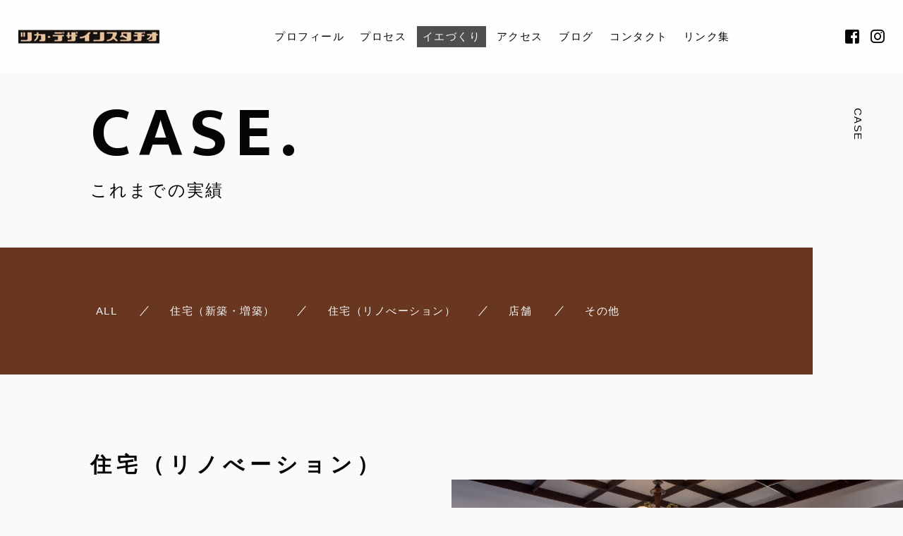

--- FILE ---
content_type: text/html; charset=UTF-8
request_url: https://www.tsuka-ds.com/case_post/16t-tei/
body_size: 8244
content:

<!DOCTYPE html>
<html class="no-js" dir="ltr" lang="ja" prefix="og: https://ogp.me/ns#">

<head prefix="og: http://ogp.me/ns# fb: http://ogp.me/ns/fb# article: http://ogp.me/ns/artcle#">

  <meta charset="UTF-8">
  <meta http-equiv="X-UA-Compatible" content="IE=edge">
  <meta name="viewport" content="width=device-width,initial-scale=1,viewport-fit=cover">
  <meta name="format-detection" content="telephone=no,address=no,email=no">
  
  <title>「ゆかしさのあるイエ」 - ツカ・デザインスタヂオ一級建築士事務所 | ツカ・デザインスタヂオ一級建築士事務所</title>

  <script>
    document.documentElement.classList.remove('no-js')
  </script>

  <meta name="msapplication-TileColor" content="#051833">
  <meta name="theme-color" content="#eee9e9">

  
		<!-- All in One SEO 4.9.2 - aioseo.com -->
	<meta name="robots" content="max-image-preview:large" />
	<link rel="canonical" href="https://www.tsuka-ds.com/case_post/16t-tei/" />
	<meta name="generator" content="All in One SEO (AIOSEO) 4.9.2" />
		<meta property="og:locale" content="ja_JP" />
		<meta property="og:site_name" content="ツカ・デザインスタヂオ一級建築士事務所 -" />
		<meta property="og:type" content="article" />
		<meta property="og:title" content="「ゆかしさのあるイエ」 - ツカ・デザインスタヂオ一級建築士事務所" />
		<meta property="og:url" content="https://www.tsuka-ds.com/case_post/16t-tei/" />
		<meta property="article:published_time" content="2021-10-14T01:36:38+00:00" />
		<meta property="article:modified_time" content="2021-10-23T05:45:50+00:00" />
		<meta name="twitter:card" content="summary_large_image" />
		<meta name="twitter:title" content="「ゆかしさのあるイエ」 - ツカ・デザインスタヂオ一級建築士事務所" />
		<script type="application/ld+json" class="aioseo-schema">
			{"@context":"https:\/\/schema.org","@graph":[{"@type":"BreadcrumbList","@id":"https:\/\/www.tsuka-ds.com\/case_post\/16t-tei\/#breadcrumblist","itemListElement":[{"@type":"ListItem","@id":"https:\/\/www.tsuka-ds.com#listItem","position":1,"name":"Home","item":"https:\/\/www.tsuka-ds.com","nextItem":{"@type":"ListItem","@id":"https:\/\/www.tsuka-ds.com\/case_post\/#listItem","name":"CASE"}},{"@type":"ListItem","@id":"https:\/\/www.tsuka-ds.com\/case_post\/#listItem","position":2,"name":"CASE","item":"https:\/\/www.tsuka-ds.com\/case_post\/","nextItem":{"@type":"ListItem","@id":"https:\/\/www.tsuka-ds.com\/cases\/renovation\/#listItem","name":"\u4f4f\u5b85\uff08\u30ea\u30ce\u3079\u30fc\u30b7\u30e7\u30f3\uff09"},"previousItem":{"@type":"ListItem","@id":"https:\/\/www.tsuka-ds.com#listItem","name":"Home"}},{"@type":"ListItem","@id":"https:\/\/www.tsuka-ds.com\/cases\/renovation\/#listItem","position":3,"name":"\u4f4f\u5b85\uff08\u30ea\u30ce\u3079\u30fc\u30b7\u30e7\u30f3\uff09","item":"https:\/\/www.tsuka-ds.com\/cases\/renovation\/","nextItem":{"@type":"ListItem","@id":"https:\/\/www.tsuka-ds.com\/case_post\/16t-tei\/#listItem","name":"\u300c\u3086\u304b\u3057\u3055\u306e\u3042\u308b\u30a4\u30a8\u300d"},"previousItem":{"@type":"ListItem","@id":"https:\/\/www.tsuka-ds.com\/case_post\/#listItem","name":"CASE"}},{"@type":"ListItem","@id":"https:\/\/www.tsuka-ds.com\/case_post\/16t-tei\/#listItem","position":4,"name":"\u300c\u3086\u304b\u3057\u3055\u306e\u3042\u308b\u30a4\u30a8\u300d","previousItem":{"@type":"ListItem","@id":"https:\/\/www.tsuka-ds.com\/cases\/renovation\/#listItem","name":"\u4f4f\u5b85\uff08\u30ea\u30ce\u3079\u30fc\u30b7\u30e7\u30f3\uff09"}}]},{"@type":"Organization","@id":"https:\/\/www.tsuka-ds.com\/#organization","name":"\u30c4\u30ab\u30fb\u30c7\u30b6\u30a4\u30f3\u30b9\u30bf\u30c2\u30aa\u4e00\u7d1a\u5efa\u7bc9\u58eb\u4e8b\u52d9\u6240","url":"https:\/\/www.tsuka-ds.com\/"},{"@type":"WebPage","@id":"https:\/\/www.tsuka-ds.com\/case_post\/16t-tei\/#webpage","url":"https:\/\/www.tsuka-ds.com\/case_post\/16t-tei\/","name":"\u300c\u3086\u304b\u3057\u3055\u306e\u3042\u308b\u30a4\u30a8\u300d - \u30c4\u30ab\u30fb\u30c7\u30b6\u30a4\u30f3\u30b9\u30bf\u30c2\u30aa\u4e00\u7d1a\u5efa\u7bc9\u58eb\u4e8b\u52d9\u6240","inLanguage":"ja","isPartOf":{"@id":"https:\/\/www.tsuka-ds.com\/#website"},"breadcrumb":{"@id":"https:\/\/www.tsuka-ds.com\/case_post\/16t-tei\/#breadcrumblist"},"datePublished":"2021-10-14T10:36:38+09:00","dateModified":"2021-10-23T14:45:50+09:00"},{"@type":"WebSite","@id":"https:\/\/www.tsuka-ds.com\/#website","url":"https:\/\/www.tsuka-ds.com\/","name":"\u30c4\u30ab\u30fb\u30c7\u30b6\u30a4\u30f3\u30b9\u30bf\u30c2\u30aa\u4e00\u7d1a\u5efa\u7bc9\u58eb\u4e8b\u52d9\u6240","inLanguage":"ja","publisher":{"@id":"https:\/\/www.tsuka-ds.com\/#organization"}}]}
		</script>
		<!-- All in One SEO -->

<link rel='dns-prefetch' href='//static.addtoany.com' />
<link rel='dns-prefetch' href='//ajax.googleapis.com' />
<link rel='dns-prefetch' href='//use.fontawesome.com' />
<link rel="alternate" title="oEmbed (JSON)" type="application/json+oembed" href="https://www.tsuka-ds.com/wp-json/oembed/1.0/embed?url=https%3A%2F%2Fwww.tsuka-ds.com%2Fcase_post%2F16t-tei%2F" />
<link rel="alternate" title="oEmbed (XML)" type="text/xml+oembed" href="https://www.tsuka-ds.com/wp-json/oembed/1.0/embed?url=https%3A%2F%2Fwww.tsuka-ds.com%2Fcase_post%2F16t-tei%2F&#038;format=xml" />
<style id='wp-emoji-styles-inline-css' type='text/css'>

	img.wp-smiley, img.emoji {
		display: inline !important;
		border: none !important;
		box-shadow: none !important;
		height: 1em !important;
		width: 1em !important;
		margin: 0 0.07em !important;
		vertical-align: -0.1em !important;
		background: none !important;
		padding: 0 !important;
	}
/*# sourceURL=wp-emoji-styles-inline-css */
</style>
<style id='classic-theme-styles-inline-css' type='text/css'>
/*! This file is auto-generated */
.wp-block-button__link{color:#fff;background-color:#32373c;border-radius:9999px;box-shadow:none;text-decoration:none;padding:calc(.667em + 2px) calc(1.333em + 2px);font-size:1.125em}.wp-block-file__button{background:#32373c;color:#fff;text-decoration:none}
/*# sourceURL=/wp-includes/css/classic-themes.min.css */
</style>
<link rel='stylesheet'  href='https://use.fontawesome.com/releases/v5.6.1/css/all.css?ver=1767467734' media='all'>
<link rel='stylesheet'  href='https://www.tsuka-ds.com/wp-content/themes/sg096/css/loading.css?ver=1767467734' media='all'>
<script type="text/javascript" id="addtoany-core-js-before">
/* <![CDATA[ */
window.a2a_config=window.a2a_config||{};a2a_config.callbacks=[];a2a_config.overlays=[];a2a_config.templates={};a2a_localize = {
	Share: "共有",
	Save: "ブックマーク",
	Subscribe: "購読",
	Email: "メール",
	Bookmark: "ブックマーク",
	ShowAll: "すべて表示する",
	ShowLess: "小さく表示する",
	FindServices: "サービスを探す",
	FindAnyServiceToAddTo: "追加するサービスを今すぐ探す",
	PoweredBy: "Powered by",
	ShareViaEmail: "メールでシェアする",
	SubscribeViaEmail: "メールで購読する",
	BookmarkInYourBrowser: "ブラウザにブックマーク",
	BookmarkInstructions: "このページをブックマークするには、 Ctrl+D または \u2318+D を押下。",
	AddToYourFavorites: "お気に入りに追加",
	SendFromWebOrProgram: "任意のメールアドレスまたはメールプログラムから送信",
	EmailProgram: "メールプログラム",
	More: "詳細&#8230;",
	ThanksForSharing: "共有ありがとうございます !",
	ThanksForFollowing: "フォローありがとうございます !"
};

a2a_config.icon_color="transparent,#0a0a0a";

//# sourceURL=addtoany-core-js-before
/* ]]> */
</script>
<script type="text/javascript" defer defer src="https://static.addtoany.com/menu/page.js" id="addtoany-core-js"></script>
<link rel="https://api.w.org/" href="https://www.tsuka-ds.com/wp-json/" /><link rel="alternate" title="JSON" type="application/json" href="https://www.tsuka-ds.com/wp-json/wp/v2/case_post/2508" />
  <link rel="apple-touch-icon" sizes="180x180" href="https://www.tsuka-ds.com/wp-content/themes/sg096/img/favicon/apple-touch-icon.png">
  <link rel="icon" type="image/png" sizes="32x32" href="https://www.tsuka-ds.com/wp-content/themes/sg096/img/favicon/favicon.ico">

  <script src="https://cdnjs.cloudflare.com/ajax/libs/layzr.js/2.2.2/layzr.min.js"></script>

  <link rel="dns-prefetch" href="https://fonts.googleapis.com">

<style id='global-styles-inline-css' type='text/css'>
:root{--wp--preset--aspect-ratio--square: 1;--wp--preset--aspect-ratio--4-3: 4/3;--wp--preset--aspect-ratio--3-4: 3/4;--wp--preset--aspect-ratio--3-2: 3/2;--wp--preset--aspect-ratio--2-3: 2/3;--wp--preset--aspect-ratio--16-9: 16/9;--wp--preset--aspect-ratio--9-16: 9/16;--wp--preset--color--black: #000000;--wp--preset--color--cyan-bluish-gray: #abb8c3;--wp--preset--color--white: #ffffff;--wp--preset--color--pale-pink: #f78da7;--wp--preset--color--vivid-red: #cf2e2e;--wp--preset--color--luminous-vivid-orange: #ff6900;--wp--preset--color--luminous-vivid-amber: #fcb900;--wp--preset--color--light-green-cyan: #7bdcb5;--wp--preset--color--vivid-green-cyan: #00d084;--wp--preset--color--pale-cyan-blue: #8ed1fc;--wp--preset--color--vivid-cyan-blue: #0693e3;--wp--preset--color--vivid-purple: #9b51e0;--wp--preset--gradient--vivid-cyan-blue-to-vivid-purple: linear-gradient(135deg,rgb(6,147,227) 0%,rgb(155,81,224) 100%);--wp--preset--gradient--light-green-cyan-to-vivid-green-cyan: linear-gradient(135deg,rgb(122,220,180) 0%,rgb(0,208,130) 100%);--wp--preset--gradient--luminous-vivid-amber-to-luminous-vivid-orange: linear-gradient(135deg,rgb(252,185,0) 0%,rgb(255,105,0) 100%);--wp--preset--gradient--luminous-vivid-orange-to-vivid-red: linear-gradient(135deg,rgb(255,105,0) 0%,rgb(207,46,46) 100%);--wp--preset--gradient--very-light-gray-to-cyan-bluish-gray: linear-gradient(135deg,rgb(238,238,238) 0%,rgb(169,184,195) 100%);--wp--preset--gradient--cool-to-warm-spectrum: linear-gradient(135deg,rgb(74,234,220) 0%,rgb(151,120,209) 20%,rgb(207,42,186) 40%,rgb(238,44,130) 60%,rgb(251,105,98) 80%,rgb(254,248,76) 100%);--wp--preset--gradient--blush-light-purple: linear-gradient(135deg,rgb(255,206,236) 0%,rgb(152,150,240) 100%);--wp--preset--gradient--blush-bordeaux: linear-gradient(135deg,rgb(254,205,165) 0%,rgb(254,45,45) 50%,rgb(107,0,62) 100%);--wp--preset--gradient--luminous-dusk: linear-gradient(135deg,rgb(255,203,112) 0%,rgb(199,81,192) 50%,rgb(65,88,208) 100%);--wp--preset--gradient--pale-ocean: linear-gradient(135deg,rgb(255,245,203) 0%,rgb(182,227,212) 50%,rgb(51,167,181) 100%);--wp--preset--gradient--electric-grass: linear-gradient(135deg,rgb(202,248,128) 0%,rgb(113,206,126) 100%);--wp--preset--gradient--midnight: linear-gradient(135deg,rgb(2,3,129) 0%,rgb(40,116,252) 100%);--wp--preset--font-size--small: 13px;--wp--preset--font-size--medium: 20px;--wp--preset--font-size--large: 36px;--wp--preset--font-size--x-large: 42px;--wp--preset--spacing--20: 0.44rem;--wp--preset--spacing--30: 0.67rem;--wp--preset--spacing--40: 1rem;--wp--preset--spacing--50: 1.5rem;--wp--preset--spacing--60: 2.25rem;--wp--preset--spacing--70: 3.38rem;--wp--preset--spacing--80: 5.06rem;--wp--preset--shadow--natural: 6px 6px 9px rgba(0, 0, 0, 0.2);--wp--preset--shadow--deep: 12px 12px 50px rgba(0, 0, 0, 0.4);--wp--preset--shadow--sharp: 6px 6px 0px rgba(0, 0, 0, 0.2);--wp--preset--shadow--outlined: 6px 6px 0px -3px rgb(255, 255, 255), 6px 6px rgb(0, 0, 0);--wp--preset--shadow--crisp: 6px 6px 0px rgb(0, 0, 0);}:where(.is-layout-flex){gap: 0.5em;}:where(.is-layout-grid){gap: 0.5em;}body .is-layout-flex{display: flex;}.is-layout-flex{flex-wrap: wrap;align-items: center;}.is-layout-flex > :is(*, div){margin: 0;}body .is-layout-grid{display: grid;}.is-layout-grid > :is(*, div){margin: 0;}:where(.wp-block-columns.is-layout-flex){gap: 2em;}:where(.wp-block-columns.is-layout-grid){gap: 2em;}:where(.wp-block-post-template.is-layout-flex){gap: 1.25em;}:where(.wp-block-post-template.is-layout-grid){gap: 1.25em;}.has-black-color{color: var(--wp--preset--color--black) !important;}.has-cyan-bluish-gray-color{color: var(--wp--preset--color--cyan-bluish-gray) !important;}.has-white-color{color: var(--wp--preset--color--white) !important;}.has-pale-pink-color{color: var(--wp--preset--color--pale-pink) !important;}.has-vivid-red-color{color: var(--wp--preset--color--vivid-red) !important;}.has-luminous-vivid-orange-color{color: var(--wp--preset--color--luminous-vivid-orange) !important;}.has-luminous-vivid-amber-color{color: var(--wp--preset--color--luminous-vivid-amber) !important;}.has-light-green-cyan-color{color: var(--wp--preset--color--light-green-cyan) !important;}.has-vivid-green-cyan-color{color: var(--wp--preset--color--vivid-green-cyan) !important;}.has-pale-cyan-blue-color{color: var(--wp--preset--color--pale-cyan-blue) !important;}.has-vivid-cyan-blue-color{color: var(--wp--preset--color--vivid-cyan-blue) !important;}.has-vivid-purple-color{color: var(--wp--preset--color--vivid-purple) !important;}.has-black-background-color{background-color: var(--wp--preset--color--black) !important;}.has-cyan-bluish-gray-background-color{background-color: var(--wp--preset--color--cyan-bluish-gray) !important;}.has-white-background-color{background-color: var(--wp--preset--color--white) !important;}.has-pale-pink-background-color{background-color: var(--wp--preset--color--pale-pink) !important;}.has-vivid-red-background-color{background-color: var(--wp--preset--color--vivid-red) !important;}.has-luminous-vivid-orange-background-color{background-color: var(--wp--preset--color--luminous-vivid-orange) !important;}.has-luminous-vivid-amber-background-color{background-color: var(--wp--preset--color--luminous-vivid-amber) !important;}.has-light-green-cyan-background-color{background-color: var(--wp--preset--color--light-green-cyan) !important;}.has-vivid-green-cyan-background-color{background-color: var(--wp--preset--color--vivid-green-cyan) !important;}.has-pale-cyan-blue-background-color{background-color: var(--wp--preset--color--pale-cyan-blue) !important;}.has-vivid-cyan-blue-background-color{background-color: var(--wp--preset--color--vivid-cyan-blue) !important;}.has-vivid-purple-background-color{background-color: var(--wp--preset--color--vivid-purple) !important;}.has-black-border-color{border-color: var(--wp--preset--color--black) !important;}.has-cyan-bluish-gray-border-color{border-color: var(--wp--preset--color--cyan-bluish-gray) !important;}.has-white-border-color{border-color: var(--wp--preset--color--white) !important;}.has-pale-pink-border-color{border-color: var(--wp--preset--color--pale-pink) !important;}.has-vivid-red-border-color{border-color: var(--wp--preset--color--vivid-red) !important;}.has-luminous-vivid-orange-border-color{border-color: var(--wp--preset--color--luminous-vivid-orange) !important;}.has-luminous-vivid-amber-border-color{border-color: var(--wp--preset--color--luminous-vivid-amber) !important;}.has-light-green-cyan-border-color{border-color: var(--wp--preset--color--light-green-cyan) !important;}.has-vivid-green-cyan-border-color{border-color: var(--wp--preset--color--vivid-green-cyan) !important;}.has-pale-cyan-blue-border-color{border-color: var(--wp--preset--color--pale-cyan-blue) !important;}.has-vivid-cyan-blue-border-color{border-color: var(--wp--preset--color--vivid-cyan-blue) !important;}.has-vivid-purple-border-color{border-color: var(--wp--preset--color--vivid-purple) !important;}.has-vivid-cyan-blue-to-vivid-purple-gradient-background{background: var(--wp--preset--gradient--vivid-cyan-blue-to-vivid-purple) !important;}.has-light-green-cyan-to-vivid-green-cyan-gradient-background{background: var(--wp--preset--gradient--light-green-cyan-to-vivid-green-cyan) !important;}.has-luminous-vivid-amber-to-luminous-vivid-orange-gradient-background{background: var(--wp--preset--gradient--luminous-vivid-amber-to-luminous-vivid-orange) !important;}.has-luminous-vivid-orange-to-vivid-red-gradient-background{background: var(--wp--preset--gradient--luminous-vivid-orange-to-vivid-red) !important;}.has-very-light-gray-to-cyan-bluish-gray-gradient-background{background: var(--wp--preset--gradient--very-light-gray-to-cyan-bluish-gray) !important;}.has-cool-to-warm-spectrum-gradient-background{background: var(--wp--preset--gradient--cool-to-warm-spectrum) !important;}.has-blush-light-purple-gradient-background{background: var(--wp--preset--gradient--blush-light-purple) !important;}.has-blush-bordeaux-gradient-background{background: var(--wp--preset--gradient--blush-bordeaux) !important;}.has-luminous-dusk-gradient-background{background: var(--wp--preset--gradient--luminous-dusk) !important;}.has-pale-ocean-gradient-background{background: var(--wp--preset--gradient--pale-ocean) !important;}.has-electric-grass-gradient-background{background: var(--wp--preset--gradient--electric-grass) !important;}.has-midnight-gradient-background{background: var(--wp--preset--gradient--midnight) !important;}.has-small-font-size{font-size: var(--wp--preset--font-size--small) !important;}.has-medium-font-size{font-size: var(--wp--preset--font-size--medium) !important;}.has-large-font-size{font-size: var(--wp--preset--font-size--large) !important;}.has-x-large-font-size{font-size: var(--wp--preset--font-size--x-large) !important;}
/*# sourceURL=global-styles-inline-css */
</style>
<link rel='stylesheet'  href='https://www.tsuka-ds.com/wp-includes/css/dist/block-library/common.min.css?ver=6.9' media='all'>
<style id='wp-block-library-inline-css' type='text/css'>
/*wp_block_styles_on_demand_placeholder:69596ad6aece0*/
/*# sourceURL=wp-block-library-inline-css */
</style>
<link rel='stylesheet'  href='https://www.tsuka-ds.com/wp-includes/css/dist/block-library/theme.min.css?ver=6.9' media='all'>
<link rel='stylesheet'  href='https://www.tsuka-ds.com/wp-content/plugins/add-to-any/addtoany.min.css?ver=1.16' media='all'>
</head>

<body class="wp-singular case_post-template-default single single-case_post postid-2508 wp-theme-sg096" aria-busy="true" data-bodyfixed="false" data-status="loading">

  <div class="js-loading">
    <div class="js-loading-parts"></div>
  </div>

  <div id="js-page" class="l-page" aria-hidden="true">
    <header id="js-header" class="l-header is-page" data-headerfixed="false">
      <div class="l-header__body">

                          <p class="l-header__title">
            <a class="c-logo" href="https://www.tsuka-ds.com/">
              <img src="[data-uri]" data-layzr="https://www.tsuka-ds.com/wp-content/uploads/2021/10/logo.png" alt="ツカ・デザインスタヂオ一級建築士事務所" class="c-logo__img">
            </a>
          </p><!-- /.l-header__title -->
                


          <nav class="l-header__nav">
            <ul class="header-nav">
                          
                                                  <li class="header-nav__item gn-profile">
                    <a href="https://www.tsuka-ds.com/profile/" class="c-text-link js-location">
                      プロフィール                    </a>
                  </li>
                              
                                                  <li class="header-nav__item gn-process">
                    <a href="https://www.tsuka-ds.com/process/" class="c-text-link js-location">
                      プロセス                    </a>
                  </li>
                              
                                                  <li class="header-nav__item gn-case">
                    <a href="https://www.tsuka-ds.com/case/" class="c-text-link js-location is-current">
                      イエづくり                    </a>
                  </li>
                              
                                                  <li class="header-nav__item gn-profileaccess">
                    <a href="https://www.tsuka-ds.com/profile/#access" class="c-text-link js-location">
                      アクセス                    </a>
                  </li>
                              
                                                  <li class="header-nav__item gn-blog">
                    <a href="https://www.tsuka-ds.com/blog/" class="c-text-link js-location">
                      ブログ                    </a>
                  </li>
                              
                                                  <li class="header-nav__item gn-contact">
                    <a href="https://www.tsuka-ds.com/contact/" class="c-text-link js-location">
                      コンタクト                    </a>
                  </li>
                              
                                                  <li class="header-nav__item gn-20210914%e3%83%aa%e3%83%b3%e3%82%af%e3%82%b9-links">
                    <a href="https://www.tsuka-ds.com/2021/09/14/%e3%83%aa%e3%83%b3%e3%82%af%e3%82%b9-links/" class="c-text-link js-location">
                      リンク集                    </a>
                  </li>
                                          </ul>
          </nav><!-- /.st-header-nav -->



                          <div class="l-header__sns">
            <ul class="header-sns">
                              <li class="header-sns__item">
                  <a href="https://www.facebook.com/%E3%83%84%E3%82%AB%E3%83%87%E3%82%B6%E3%82%A4%E3%83%B3%E3%82%B9%E3%82%BF%E3%83%82%E3%82%AA%E4%B8%80%E7%B4%9A%E5%BB%BA%E7%AF%89%E5%A3%AB%E4%BA%8B%E5%8B%99%E6%89%80-362061570830549" class="c-sns-link" target="_blank" rel="nofollow noopener">
                    <span class="fab fa-facebook-square" aria-label="Facebook"></span>
                  </a>
                </li>
                                            <li class="header-sns__item">
                  <a href="https://www.instagram.com/tsuka.ds/" class="c-sns-link" target="_blank" rel="nofollow noopener">
                    <span class="fab fa-instagram" aria-label="Instagram"></span>
                  </a>
                </li>
                                                      </ul><!-- /.header-sns -->
          </div><!-- /.l-header__sns -->
                        <p class="l-header__contact">
          <a href="https://www.tsuka-ds.com/contact/"  class="l-header__contact_btn"><span class="far fa-envelope" aria-label="メールでのお問い合わせ"></span></a>
        </p><!-- /.l-header__button -->
                        <div class="l-header__button">
          <button class="header-menu-button js-menu-toggle" type="button" aria-expanded="false" aria-controls="js-drawer-menu" aria-label="メニューを開く場合はこちらです">
            <span class="header-menu-button__line"></span>
            <span class="header-menu-button__line"></span>
            <span class="header-menu-button__line"></span>
          </button><!-- /.st--menu-button -->
        </div><!-- /.l-header__button -->
      </div><!-- /.l-header__body -->

      


<div class="header-sp-nav">
  <div class="header-sp-nav__header">
    <div class="header-sp-nav__logo c-logo">
      <a href="https://www.tsuka-ds.com/"><img src="[data-uri]" data-layzr="https://www.tsuka-ds.com/wp-content/uploads/2021/10/logo.png" alt="" class="c-logo__img"></a>
    </div>
    <div class="header-sp-nav__close js-menu-toggle">
      <span class="header-sp-nav__close-txt">CLOSE</span>
      <span class="header-sp-nav__close-cross"></span>
    </div>
  </div>


  <div class="header-sp-nav__inner">

      <nav class="header-sp-nav__wrap">
      <ul class="header-sp-nav__list">
                              <li class="header-sp-nav__item">
              <a href="https://www.tsuka-ds.com/profile/" class="c-text-link js-location">
                プロフィール              </a>
            </li>
                                        <li class="header-sp-nav__item">
              <a href="https://www.tsuka-ds.com/process/" class="c-text-link js-location">
                プロセス              </a>
            </li>
                                        <li class="header-sp-nav__item">
              <a href="https://www.tsuka-ds.com/case/" class="c-text-link js-location">
                イエづくり              </a>
            </li>
                                        <li class="header-sp-nav__item">
              <a href="https://www.tsuka-ds.com/profile/#access" class="c-text-link js-location">
                アクセス              </a>
            </li>
                                        <li class="header-sp-nav__item">
              <a href="https://www.tsuka-ds.com/blog/" class="c-text-link js-location">
                ブログ              </a>
            </li>
                                        <li class="header-sp-nav__item">
              <a href="https://www.tsuka-ds.com/contact/" class="c-text-link js-location">
                コンタクト              </a>
            </li>
                                        <li class="header-sp-nav__item">
              <a href="https://www.tsuka-ds.com/2021/09/14/%e3%83%aa%e3%83%b3%e3%82%af%e3%82%b9-links/" class="c-text-link js-location">
                リンク集              </a>
            </li>
                        </ul>
    </nav><!-- /.header-sp-nav__wrap -->
            <div class="header-sp-sns__wrap">
      <ul class="header-sp-sns__list">
        <li class="header-sp-sns__item -head">
          <p>FOLLOW US:</p>
        </li>

                  <li class="header-sp-sns__item">
            <a href="https://www.facebook.com/%E3%83%84%E3%82%AB%E3%83%87%E3%82%B6%E3%82%A4%E3%83%B3%E3%82%B9%E3%82%BF%E3%83%82%E3%82%AA%E4%B8%80%E7%B4%9A%E5%BB%BA%E7%AF%89%E5%A3%AB%E4%BA%8B%E5%8B%99%E6%89%80-362061570830549" class="c-sns-link" target="_blank" rel="nofollow noopener">
              <span class="fab fa-facebook-square" aria-label="Facebook"></span>
            </a>
          </li>
                          <li class="header-sp-sns__item">
            <a href="https://www.instagram.com/tsuka.ds/" class="c-sns-link" target="_blank" rel="nofollow noopener">
              <span class="fab fa-instagram" aria-label="Instagram"></span>
            </a>
          </li>
                              </ul><!-- /.header-sp-sns -->
    </div><!-- /.header-sp-sns__wrap -->
    </div><!-- /.header-sp-nav__inner -->
</div><!-- /.header-sp-nav -->
    </header><!-- /.l-header -->
    <div id="js-pjax-wrapper">
      <div class="js-pjax-container" data-namespace="subpage">

<main class="l-main">
  <article class="l-subpage p-case-single">

    <header class="l-subpage__header">
      

<div class="sub-header">
  <div class="sub-header__container">
    <div class="sub-header__headline">
      <h1 class="c-heading-1">
        <span class="c-heading-1__large-text u-uppercase ">CASE.</span>
        <span class="c-heading-1__small-text">これまでの実績</span>
      </h1><!-- /.c-heading-1 -->
    </div><!-- /.sub-header__headline -->
      </div>
  <div class="sub-header__vertical-text" aria-hidden="true">
    <p class="c-vertical-text">CASE</p>
  </div><!-- /.sub-header__vertical-text -->
</div><!-- /.sub-header -->
    </header><!-- /.l-subpage__header -->


    <nav class="l-subpage__nav">
      <div class="sub-nav">
        <ul class="sub-nav__list">
          <li class="p-blog-categories-list-item sub-nav__item">
            <a href="https://www.tsuka-ds.com/case/" class="p-blog-categories-list-item-link c-text-link u-uppercase">
              <span class="p-blog-categories-list-item-link-en">ALL</span>
            </a>
          </li>
                      <li class="p-blog-categories-list-item sub-nav__item">
              <a href="https://www.tsuka-ds.com/cases/new/" class="p-blog-categories-list-item-link c-text-link u-uppercase">
                <span class="p-blog-categories-list-item-link-en">住宅（新築・増築）</span>
              </a>
            </li>
                      <li class="p-blog-categories-list-item sub-nav__item">
              <a href="https://www.tsuka-ds.com/cases/renovation/" class="p-blog-categories-list-item-link c-text-link u-uppercase">
                <span class="p-blog-categories-list-item-link-en">住宅（リノべーション）</span>
              </a>
            </li>
                      <li class="p-blog-categories-list-item sub-nav__item">
              <a href="https://www.tsuka-ds.com/cases/shop/" class="p-blog-categories-list-item-link c-text-link u-uppercase">
                <span class="p-blog-categories-list-item-link-en">店舗</span>
              </a>
            </li>
                      <li class="p-blog-categories-list-item sub-nav__item">
              <a href="https://www.tsuka-ds.com/cases/other/" class="p-blog-categories-list-item-link c-text-link u-uppercase">
                <span class="p-blog-categories-list-item-link-en">その他</span>
              </a>
            </li>
                  </ul>
      </div>

    </nav><!-- /.l-subpage__nav -->


    <div class="l-subpage__contents">
      <div class="l-case-single">


              <section class="l-case-single__section">
            <div class="case-single__headline">
              <h2 class="c-heading-2">
                <span class="c-heading-2__large-text">住宅（リノべーション）</span>
                              </h2>
            </div>
            
            <div class="case-single__contents">
              <figure class="c-figure" style="background-image:url()">
                <img src="[data-uri]" data-layzr="https://www.tsuka-ds.com/wp-content/uploads/2021/10/16t-tei_main.jpg" class="c-figure__img" alt="">
              </figure>
              <div class="case-single__data">
                <div class="case-single__headline">
                  <h2 class="c-heading-2">
                    <span class="c-heading-2__large-text">「ゆかしさのあるイエ」</span>
                  </h2>
                </div>
                <div class="c-paragraph">
                  <p>DATA</p>
                </div>
                                  <div class="c-paragraph">
                    <p>構造／木造2階建</p>
                  </div>
                                  <div class="c-paragraph">
                    <p>延床面積／約31坪</p>
                  </div>
                                  <div class="c-paragraph">
                    <p>工事費／1,000万円台（税込）</p>
                  </div>
                                                  <div class="c-paragraph">
                    <p></p>
                  </div>
                                  <div class="c-paragraph">
                    <p></p>
                  </div>
                                  <div class="c-paragraph">
                    <p></p>
                  </div>
                                <div class="case-single__desc">
                  <div class="c-paragraph">
                    <p>購入された空き家は木製格子窓や漆喰壁そして格天井などレトロ感あふれる空間でした。その雰囲気を大切にそして快適になるような空間づくりをこころがけました。<br />
<a href="https://ameblo.jp/tsuka-ds/theme-10093490441.html" target="_blank" rel="noopener nofollow"><span style="text-decoration:underline;color:#1a0dab">【施工中のレポートログはこちら】</span></a><br />
<br />
<a href="https://www.tsuka-ds.com/2021/10/23/%e3%80%8c%e3%82%86%e3%81%8b%e3%81%97%e3%81%95%e3%81%ae%e3%81%82%e3%82%8b%e3%82%a4%e3%82%a8%e3%80%8d/" target="_blank" rel="noopener nofollow"><span style="text-decoration:underline;color:#1a0dab">【竣工写真はこちら】</span></a></p>
                  </div>
                </div>
              </div>
            </div>
        </section><!-- /.l-case-single__section -->
        
        
        <section class="l-case-single__section">

        <ul class="case-single__section-photos">
                  <li class="case-single__section-photos-item">
            <figure class="c-figure" style="background-image:url()">
              <img src="[data-uri]" data-layzr="https://www.tsuka-ds.com/wp-content/uploads/2021/10/16t-tei_sub1.jpg" class="c-figure__img" alt="">
            </figure>
            <div class="c-paragraph">
              <p>元の雰囲気を壊さないように。<br />
とはいえ、外部には木製建具だけ。さすがにアルミサッシを設置してその内側に既存の木製建具を入れました。</p>
            </div>
          </li>
                  <li class="case-single__section-photos-item">
            <figure class="c-figure" style="background-image:url()">
              <img src="[data-uri]" data-layzr="https://www.tsuka-ds.com/wp-content/uploads/2021/10/16t-tei_sub2.jpg" class="c-figure__img" alt="">
            </figure>
            <div class="c-paragraph">
              <p>痛んでいた外壁も改修し、庭に向けてウッドデッキを配置させ趣味の庭いじりも楽しめる空間としました。</p>
            </div>
          </li>
                </ul>

          <div class="case-single__section-link">
            <a href="https://www.tsuka-ds.com/case" class="c-arrow-link" aria-label="">BACK</a>
          </div>

        </section><!-- /.l-case-single__section -->
        
      </div><!-- /.l-case -->
    </div><!-- /.l-subpage__contents -->

  </article><!-- /.l-subpage -->
</main><!-- /.l-main -->

</div><!-- /.l-contents -->
</div><!-- /.l-contents-wrapper -->


	<nav class="c-breadcrumbs js-animate">
		<ol itemscope itemtype="http://schema.org/BreadcrumbList" class="c-breadcrumbs-items">
					<li itemprop="itemListElement" itemscope itemtype="http://schema.org/ListItem" class="c-breadcrumbs-item"><a itemprop="item" href="https://www.tsuka-ds.com/" class="c-breadcrumbs-link"><span itemprop="name">HOME</span></a><meta itemprop="position" content="1" /></li>
					<li itemprop="itemListElement" itemscope itemtype="http://schema.org/ListItem" class="c-breadcrumbs-item"><a itemprop="item" href="https://www.tsuka-ds.com/case/" class="c-breadcrumbs-link"><span itemprop="name">CASE</span></a><meta itemprop="position" content="2" /></li>
					<li itemprop="itemListElement" itemscope itemtype="http://schema.org/ListItem" class="c-breadcrumbs-item"><a itemprop="item" href="javascript:void(0);" class="c-breadcrumbs-link is-link-none"><span itemprop="name">「ゆかしさのあるイエ」</span></a><meta itemprop="position" content="3" /></li>
				</ol>
	</nav>

	
<footer class="l-footer">
  <div class="l-footer__main">
    <address class="l-footer__address">
      <dl class="st-footer-address">
        <dt class="st-footer-address__title">
                  <span class="c-logo"><a href="https://www.tsuka-ds.com/"><img src="[data-uri]" data-layzr="https://www.tsuka-ds.com/wp-content/uploads/2021/10/logo.png" alt="ツカ・デザインスタヂオ一級建築士事務所" class="c-logo__img"></a></span>
        </dt>
                <dd class="st-footer-address__summary">
          <div class="c-paragraph">
            <p>〒933-0929<br />
富山県高岡市大町3-16</p>
          </div>
        </dd>
              </dl>
    </address><!-- /.l-footer__address -->

    
    <div class="l-footer__nav">
      <ul class="st-footer-nav">
        <li class="st-footer-nav__item">
          <a href="https://www.tsuka-ds.com/" class="c-text-link u-uppercase">
            HOME
          </a>
        </li>

                        <li class="st-footer-nav__item">
            <a href="https://www.tsuka-ds.com/profile/" class="c-text-link u-uppercase">
              プロフィール            </a>
          </li>
                                <li class="st-footer-nav__item">
            <a href="https://www.tsuka-ds.com/process/" class="c-text-link u-uppercase">
              プロセス            </a>
          </li>
                                <li class="st-footer-nav__item">
            <a href="https://www.tsuka-ds.com/case/" class="c-text-link u-uppercase">
              イエづくり            </a>
          </li>
                                <li class="st-footer-nav__item">
            <a href="https://www.tsuka-ds.com/profile/#access" class="c-text-link u-uppercase">
              アクセス            </a>
          </li>
                                <li class="st-footer-nav__item">
            <a href="https://www.tsuka-ds.com/blog/" class="c-text-link u-uppercase">
              ブログ            </a>
          </li>
                                <li class="st-footer-nav__item">
            <a href="https://www.tsuka-ds.com/contact/" class="c-text-link u-uppercase">
              コンタクト            </a>
          </li>
                                <li class="st-footer-nav__item">
            <a href="https://www.tsuka-ds.com/2021/09/14/%e3%83%aa%e3%83%b3%e3%82%af%e3%82%b9-links/" class="c-text-link u-uppercase">
              リンク集            </a>
          </li>
                    </ul><!-- /.st-footer-nav -->
    </div><!-- /.l-footer__nav -->
    
  </div><!-- /.l-footer__main -->

    
  <div class="l-footer__side">

  
    <div class="l-footer__sns">
      <ul class="st-footer-sns">
                <li class="st-footer-sns__item">
          <a href="https://www.facebook.com/%E3%83%84%E3%82%AB%E3%83%87%E3%82%B6%E3%82%A4%E3%83%B3%E3%82%B9%E3%82%BF%E3%83%82%E3%82%AA%E4%B8%80%E7%B4%9A%E5%BB%BA%E7%AF%89%E5%A3%AB%E4%BA%8B%E5%8B%99%E6%89%80-362061570830549" class="c-sns-link" target="_blank" rel="nofollow noopener">
            <span class="fab fa-facebook-square" aria-label="Facebook"></span>
          </a>
        </li>
                        <li class="st-footer-sns__item">
          <a href="https://www.instagram.com/tsuka.ds/" class="c-sns-link" target="_blank" rel="nofollow noopener">
            <span class="fab fa-instagram" aria-label="Instagram"></span>
          </a>
        </li>
                        
      </ul>
    </div><!-- /.l-footer__sns -->

    

              
    <div class="l-footer__copy">
      <p class="st-footer-copy">
        <small class="st-footer-copy__text" lang="en">© 2021 ツカ・デザインスタヂオ<br class="sp">一級建築士事務所</small>
      </p><!-- /.st-footer-copy -->
    </div><!-- /.l-footer__copy -->
  </div><!-- /.l-footer__side -->
    </footer><!-- /.l-footer -->

</div><!-- /.l-wrapper -->

  <div class="js-pagetop p-pagetop">
    <button id="js-pagetop-btn" class="p-pagetop-btn" type="button"></button>
  </div>

<link rel="stylesheet" href="https://fonts.googleapis.com/css?family=Mukta:400,700|Peddana&display=swap">
<link rel="stylesheet" href="https://www.tsuka-ds.com/wp-content/themes/sg096/css/style.css">

<script type="speculationrules">
{"prefetch":[{"source":"document","where":{"and":[{"href_matches":"/*"},{"not":{"href_matches":["/wp-*.php","/wp-admin/*","/wp-content/uploads/*","/wp-content/*","/wp-content/plugins/*","/wp-content/themes/sg096/*","/*\\?(.+)"]}},{"not":{"selector_matches":"a[rel~=\"nofollow\"]"}},{"not":{"selector_matches":".no-prefetch, .no-prefetch a"}}]},"eagerness":"conservative"}]}
</script>
<script type="module"  defer src="https://www.tsuka-ds.com/wp-content/plugins/all-in-one-seo-pack/dist/Lite/assets/table-of-contents.95d0dfce.js?ver=4.9.2" id="aioseo/js/src/vue/standalone/blocks/table-of-contents/frontend.js-js"></script>
<script type="text/javascript" defer src="https://ajax.googleapis.com/ajax/libs/webfont/1.6.26/webfont.js?ver=1767467734" id="sungrove-webfont-js"></script>
<script type="text/javascript" defer src="https://www.tsuka-ds.com/wp-content/themes/sg096/js/jquery-3.4.1.min.js?ver=1767467734" id="sungrove-jquery-js"></script>
<script type="text/javascript" defer src="https://www.tsuka-ds.com/wp-content/themes/sg096/js/lib.min.js?ver=1767467734" id="sungrove-libs-js"></script>
<script type="text/javascript" defer src="https://www.tsuka-ds.com/wp-content/themes/sg096/js/main.js?ver=1767467734" id="sungrove-common-js"></script>
</body>

</html>


--- FILE ---
content_type: text/css
request_url: https://www.tsuka-ds.com/wp-content/themes/sg096/css/loading.css?ver=1767467734
body_size: 304
content:
@charset "UTF-8";

/*----------------------------------------
loading
----------------------------------------*/
.js-loading {
  position: fixed;
  z-index: 999;
  top: 0;
  left: 0;
  width: 100%;
  height: 100vh;
  background: #fafafa;
}

.js-loading-parts {
  position: absolute;
  top: calc(50% - 25px);
  left: calc(50% - 25px);
  display: block;
  width: 50px;
  height: 50px;
  border: 2px solid #051833;
  border-top: 2px solid rgba(5, 24, 51, 0.3);
  border-radius: 50%;
  opacity: 1;
  -webkit-animation: rotate 2s infinite ease;
          animation: rotate 2s infinite ease;
}

body[data-status="loaded"] .js-loading {
  pointer-events: none;
  opacity: 0;
  -webkit-transition: .5s;
  transition: .5s;
}

@-webkit-keyframes rotate {
  0% {
    -webkit-transform: rotate(0);
            transform: rotate(0);
  }
  100% {
    -webkit-transform: rotate(360deg);
            transform: rotate(360deg);
  }
}

@keyframes rotate {
  0% {
    -webkit-transform: rotate(0);
            transform: rotate(0);
  }
  100% {
    -webkit-transform: rotate(360deg);
            transform: rotate(360deg);
  }
}


--- FILE ---
content_type: text/css
request_url: https://www.tsuka-ds.com/wp-content/themes/sg096/css/style.css
body_size: 19925
content:
@charset "UTF-8";


@custom-media --sm screen and (min-width: 544px);
@custom-media --md screen and (min-width: 768px);
@custom-media --lg screen and (min-width: 992px);
@custom-media --xl screen and (min-width: 1200px);
/*
@mixin is-lg-small() {
  @media screen and (max-width: $breakpoint-tablet) {
    @content;
  }
}
*/
/* IEハック用mixin */
/* ===============================

	FOUNDATION

================================ */
*,
*::before,
*::after {
  box-sizing: border-box;
  margin: 0;
  padding: 0;
}

::-moz-selection {
  background: #e7e7e7;
}

::selection {
  background: #e7e7e7;
}

html {
  width: 100%;
  height: 100%;
  font-size: 62.5%;
  line-height: 1.15;
  -ms-overflow-style: scrollbar;
  -webkit-tap-highlight-color: transparent;
  -webkit-text-size-adjust: 100%;
}

body {
  overflow-x: hidden;
  overflow-y: scroll;
  width: 100%;
  height: 100%;
  background: #fafafa;
  font: normal normal normal 1.2rem/1 "游ゴシック体", YuGothic, "游ゴシック Medium", "Yu Gothic Medium", "游ゴシック", "Yu Gothic", "Hiragino Kaku Gothic ProN", "Hiragino Kaku Gothic Pro", "メイリオ", "Meiryo", sans-serif;
  color: #050505;
  letter-spacing: 0;
  word-break: break-all;
  -ms-content-zooming: none;
  -webkit-font-smoothing: antialiased;
  -webkit-overflow-scrolling: touch;
  -webkit-writing-mode: horizontal-tb;
      -ms-writing-mode: lr-tb;
          writing-mode: horizontal-tb;
}

@media screen and (min-width: 768px) {
  body {
    font-size: 1.5rem;
  }
}

body[data-bodyfixed='true'] {
  position: relative;
  left: 0;
}

article,
aside,
details,
figcaption,
figure,
footer,
header,
main,
menu,
nav,
section,
summary {
  display: block;
}

audio,
canvas,
progress,
video,
img {
  display: inline-block;
}

h1,
h2,
h3,
h4,
h5,
h6 {
  font: inherit;
}

a {
  color: inherit;
  text-decoration: none;
}

small {
  font-size: inherit;
}

address {
  font: inherit;
}

ul,
ol {
  list-style: none;
}

img,
picture,
video {
  max-width: 100%;
  height: auto;
}

img {
  border-style: none;
  vertical-align: middle;
}

table {
  border-spacing: 0;
  border-collapse: collapse;
}

input,
button,
select,
textarea {
  border: none;
  border-radius: 0;
  background: transparent;
  font: inherit;
  -webkit-appearance: none;
     -moz-appearance: none;
          appearance: none;
}

textarea {
  overflow-y: auto;
  resize: vertical;
}

[type='submit'],
[type='button'],
button,
select {
  cursor: pointer;
}

select::-ms-expand {
  display: none;
}

[hidden] {
  display: none;
}

[disabled] {
  cursor: not-allowed;
}

:focus:not(.focus-visible) {
  outline: 0;
}

/* ===============================

	LAYOUT

================================ */
.l-footer {
  padding: 3.2rem 10% 60px;
  background: #442c24;
  color: #fafafa;
}

@media screen and (min-width: 768px) {
  .l-footer {
    padding: 5.6rem 10%;
  }
}

@media screen and (min-width: 992px) {
  .l-footer {
    padding: 6.4rem 5% 5.6rem;
  }
}

.l-footer .c-logo {
  width: 100%;
  max-width: 100px;
}

@media screen and (min-width: 992px) {
  .l-footer .c-logo {
    max-width: 151.5px;
    -webkit-transition: .3s;
    transition: .3s;
  }
  .l-footer .c-logo:hover {
    opacity: .8;
  }
}

.l-footer__main {
  -webkit-box-align: end;
          align-items: flex-end;
}

@media screen and (min-width: 992px) {
  .l-footer__main {
    display: -webkit-box;
    display: flex;
  }
}

.l-footer__bnr {
  max-width: 200px;
  margin: auto;
  padding-top: 40px;
}

.l-footer__side {
  display: -webkit-box;
  display: flex;
  -webkit-box-align: center;
          align-items: center;
  flex-wrap: wrap;
  -webkit-box-pack: justify;
          justify-content: space-between;
}

.l-footer__main + .l-footer__side {
  margin-top: 4.8rem;
}

@media screen and (min-width: 992px) {
  .l-footer__side {
    -webkit-box-pack: justify;
            justify-content: space-between;
  }
  .l-footer__main + .l-footer__side {
    margin-top: 6.4rem;
  }
}

.l-footer__address {
  max-width: 64rem;
  flex-basis: 30%;
}

.l-footer__nav {
  max-width: 96rem;
  margin-top: 2.4rem;
}

@media screen and (min-width: 992px) {
  .l-footer__nav {
    flex-basis: 50%;
  }
  .l-footer__address + .l-footer__nav {
    margin: 0 0 0 4.8rem;
  }
}

.l-footer__sns {
  padding-right: 8rem;
}

.l-footer__copy {
  padding: 2rem 0 0;
}

@media screen and (min-width: 992px) {
  .l-footer__sns + .l-footer__copy {
    padding: 2rem 0;
  }
}

.p-pagetop {
  position: fixed;
  z-index: 9999;
  right: 15px;
  bottom: 15px;
  visibility: hidden;
  width: 40px;
  height: 40px;
  border-radius: 50%;
  background: rgba(255, 255, 255, 0.8);
  line-height: 40px;
  line-height: 50px;
  text-align: center;
  pointer-events: none;
  opacity: 0;
  -webkit-transition: .3s;
  transition: .3s;
}

@media screen and (min-width: 992px) {
  .p-pagetop {
    width: 50px;
    height: 50px;
    line-height: 50px;
  }
}

.p-pagetop.is-active {
  visibility: visible;
  pointer-events: auto;
  cursor: pointer;
  opacity: 1;
}

.p-pagetop:hover {
  background: white;
}

@media screen and (min-width: 992px) {
  .p-pagetop:hover .p-pagetop-btn {
    padding-top: 18px;
  }
}

.p-pagetop-btn {
  padding-top: 0;
  -webkit-transition: .3s;
  transition: .3s;
}

@media screen and (min-width: 992px) {
  .p-pagetop-btn {
    padding-top: 22px;
  }
}

.p-pagetop-btn::before {
  display: block;
  width: 12px;
  height: 12px;
  border: 2px solid #000;
  border-right: 0;
  border-bottom: 0;
  outline: 0;
  content: "";
  -webkit-transform: rotate(45deg);
          transform: rotate(45deg);
}

.l-header {
  position: fixed;
  z-index: 100;
  top: 0;
  left: 0;
  width: 100%;
  height: 6rem;
  -webkit-transition: .3s;
  transition: .3s;
}

@media screen and (min-width: 992px) {
  .l-header {
    height: 10.4rem;
  }
}

.l-header.is-fixed {
  background: rgba(255, 255, 255, 0.8);
}

.l-header__body {
  position: relative;
  z-index: 999;
  display: -webkit-box;
  display: flex;
  height: 6rem;
  padding: 0 5%;
  -webkit-box-align: center;
          align-items: center;
  -webkit-box-pack: justify;
          justify-content: space-between;
}

@media screen and (min-width: 992px) {
  .l-header__body {
    height: 10.4rem;
  }
}
@media screen and (max-width: 991px) {
  .l-header__body {
    padding-right: 0;
  }
}

.l-header__nav,
.l-header__sns {
  display: none;
}

@media screen and (min-width: 992px) {
  .l-header__nav,
  .l-header__sns {
    display: block;
  }
}

.l-header__button {
  height: 100%;
}

@media screen and (min-width: 992px) {
  .l-header__button {
    display: none;
  }
}

.l-header__contact {
  height: 100%;
  margin-left: auto;
}

@media screen and (min-width: 992px) {
  .l-header__contact {
    display: none;
  }
}

.l-header__tel {
  height: 100%;
  margin-left: auto;
}

.l-header__contact + .l-header__tel {
  margin-left: 0;
}

@media screen and (min-width: 992px) {
  .l-header__tel {
    display: none;
  }
}

.l-home__section + .l-home__section {
  margin-top: 5.4rem;
}

@media screen and (min-width: 768px) {
  .l-home__section + .l-home__section {
    margin-top: 8.8rem;
  }
}

@media screen and (min-width: 992px) {
  .l-home__section + .l-home__section {
    margin-top: 14.4rem;
  }
}

.l-main {
  overflow: hidden;
}

.l-subpage__header {
  display: -webkit-box;
  display: flex;
  /* IE11 Bug Fix */
}

.l-subpage__nav {
  position: relative;
}

.l-subpage__section {
  position: relative;
}

.l-subpage__nav + .l-subpage__section {
  margin-top: -91px;
  padding-top: 11.2rem;
}

.l-subpage__section.-background-base-color {
  background-color: #eae2d4;
}

.l-subpage__section.-background-base-color .sub-section {
  padding-bottom: 60px;
}

.l-subpage__section.-background-theme-color {
  background-color: #442c24;
  color: #fafafa;
}

/* ===============================

	COMPONENT

================================ */
/*----------------------------------------
c-breadcrumbs
----------------------------------------*/
.c-breadcrumbs {
  background: #3f2821;
}

.c-breadcrumbs-items {
  display: -webkit-box;
  display: flex;
  margin-left: -.6rem;
  padding: 11px 5%;
  border-bottom: 1px solid #fafafa;
  line-height: 1.7;
  -webkit-box-align: center;
          align-items: center;
  flex-wrap: wrap;
}

@media screen and (max-width: 767px) {
  .c-breadcrumbs-items {
    display: block;
    margin-left: 0;
    padding: 12px 10%;
  }
}

.c-breadcrumbs-item {
  position: relative;
  padding: 0 1rem 0 1.5rem;
  color: #fafafa;
}

@media screen and (max-width: 767px) {
  .c-breadcrumbs-item {
    display: inline;
  }
}

.c-breadcrumbs-item:first-child {
  padding-left: 0;
}

.c-breadcrumbs-item:not(:first-child)::before {
  position: absolute;
  left: .25rem;
  content: "/";
  -webkit-transform: translateX(-50%);
          transform: translateX(-50%);
}

.c-breadcrumbs-link {
  font-size: 12px;
  font-size: 1.2rem;
  line-height: 1;
  letter-spacing: 2px;
  letter-spacing: 0.2rem;
}

.c-breadcrumbs-link:not(.is-link-none) {
  -webkit-transition: .3s;
  transition: .3s;
}

.c-breadcrumbs-link:not(.is-link-none):hover {
  opacity: .8;
}

.c-breadcrumbs-link.is-link-none {
  cursor: default;
}

.c-article-thumb {
  position: relative;
  overflow: hidden;
  background: #ddd;
}

.c-article-thumb::after {
  display: block;
  padding-top: 61.8%;
  content: '';
}

.c-article-thumb__img {
  position: absolute;
  top: 0;
  left: 0;
  width: 100%;
  height: 100%;
  font-family: "object-fit: cover;", sans-serif;
  -o-object-fit: cover;
     object-fit: cover;
}

.c-article-thumb__caption {
  position: absolute;
  top: .8rem;
  left: .8rem;
  padding: .4rem 1.6rem;
  background: rgba(250, 250, 250, 0.8);
}

@media screen and (min-width: 992px) {
  .c-article-thumb__caption {
    top: 1.6rem;
    left: 1.6rem;
    padding: .4rem 2rem;
  }
}

.c-figure {
  position: relative;
  display: block;
  overflow: hidden;
  background-color: #ddd;
}

.c-figure::after {
  display: block;
  padding-top: 61.8%;
  content: '';
}

.c-figure.-square::after {
  padding-top: 100%;
}

.c-figure__img {
  position: absolute;
  top: 0;
  left: 0;
  width: 100%;
  height: auto;
  font-family: "object-fit: cover;", sans-serif;
  -o-object-fit: cover;
     object-fit: cover;
}

.c-logo {
  display: table;
  width: 100%;
  max-width: 136.5px;
  height: 3.2rem;
}

@media screen and (max-width: 1024px) {
  .c-logo {
    max-width: 100px;
    height: 28px;
  }
}

.c-logo__img {
  display: table-cell;
  width: 100%;
}

.c-map {
  position: relative;
  overflow: hidden;
}

.c-map::after {
  display: block;
  padding-top: 75%;
  content: '';
}

.c-map iframe {
  position: absolute;
  top: 0;
  left: 0;
  width: 100%;
  height: 100%;
}

.c-map.-grayscale iframe {
  -webkit-filter: grayscale(100%);
          filter: grayscale(100%);
}

@media screen and (min-width: 992px) {
  .c-map {
    min-height: 54rem;
  }
  .c-map::after {
    padding-top: 61.8%;
  }
}

/*----------------------------------------
c-pagination
----------------------------------------*/
.c-pagination {
  padding-top: 125px;
  text-align: center;
}

@media screen and (max-width: 767px) {
  .c-pagination {
    padding-top: 75px;
  }
}

.c-pager {
  display: -webkit-box;
  display: flex;
  flex-wrap: wrap;
  -webkit-box-pack: center;
          justify-content: center;
}

.c-pager-item {
  margin: 5px;
}

.c-pager-btn {
  display: block;
  border: 1px solid #050505;
  background: #fafafa;
  color: #050505;
}

.c-pager-btn.is-prev {
  -webkit-transform: scale(-1, 1);
          transform: scale(-1, 1);
}

.c-pager-btn::before {
  background: #050505;
}

.c-pager-btn.is-current {
  background: #050505;
  color: #fafafa;
}

.c-pager-btn.is-next, .c-pager-btn.is-prev {
  display: block;
  overflow: visible;
  width: 40px;
  height: 40px;
  border: 0;
  border-radius: 0;
  background: none;
}

@media screen and (min-width: 992px) {
  .c-pager-btn.is-next:hover::before, .c-pager-btn.is-prev:hover::before {
    -webkit-transform: translateX(-40%) translateY(-50%) rotate(45deg);
            transform: translateX(-40%) translateY(-50%) rotate(45deg);
    -webkit-animation: none;
            animation: none;
  }
}

@media screen and (max-width: 767px) {
  .c-pager-btn.is-next, .c-pager-btn.is-prev {
    width: 35px;
    height: 35px;
  }
}

.c-pager-btn.is-next::before, .c-pager-btn.is-prev::before {
  top: 50%;
  left: 50%;
  width: 20px;
  height: 20px;
  margin-top: 0;
  border-top: 2px solid #050505;
  border-right: 2px solid #050505;
  border-bottom: none;
  background: none;
  content: '';
  -webkit-transition: -webkit-transform .5s ease;
  transition: -webkit-transform .5s ease;
  transition: transform .5s ease;
  transition: transform .5s ease, -webkit-transform .5s ease;
  -webkit-transform: translateX(-50%) translateY(-50%) rotate(45deg);
          transform: translateX(-50%) translateY(-50%) rotate(45deg);
}

@media screen and (max-width: 767px) {
  .c-pager-btn.is-next::before, .c-pager-btn.is-prev::before {
    width: 18px;
    height: 18px;
  }
}

.c-pager-btn.is-next::after, .c-pager-btn.is-prev::after {
  content: none;
}

.c-pager-btn.is-next .c-pager-btn-txt, .c-pager-btn.is-prev .c-pager-btn-txt {
  display: inline;
}

.c-pager-btn-txt {
  position: relative;
  z-index: 1;
  display: block;
  width: 40px;
  height: 40px;
  font-size: 15px;
  font-size: 1.5rem;
  font-weight: bold;
  line-height: 42px;
}

@media screen and (max-width: 767px) {
  .c-pager-btn-txt {
    width: 35px;
    height: 35px;
    line-height: 37px;
  }
}

/*----------------------------------------
loading
----------------------------------------*/
.js-loading {
  position: fixed;
  z-index: 999;
  top: 0;
  left: 0;
  width: 100%;
  height: 100vh;
  background: #fafafa;
}

.js-loading-parts {
  position: absolute;
  top: calc(50% - 25px);
  left: calc(50% - 25px);
  display: block;
  width: 50px;
  height: 50px;
  border: 2px solid #442c24;
  border-top: 2px solid rgba(68, 44, 36, 0.3);
  border-radius: 50%;
  opacity: 1;
  -webkit-animation: rotate 2s infinite ease;
          animation: rotate 2s infinite ease;
}

body[data-status="loaded"] .js-loading {
  pointer-events: none;
  opacity: 0;
  -webkit-transition: .5s;
  transition: .5s;
}

@-webkit-keyframes rotate {
  0% {
    -webkit-transform: rotate(0);
            transform: rotate(0);
  }
  100% {
    -webkit-transform: rotate(360deg);
            transform: rotate(360deg);
  }
}

@keyframes rotate {
  0% {
    -webkit-transform: rotate(0);
            transform: rotate(0);
  }
  100% {
    -webkit-transform: rotate(360deg);
            transform: rotate(360deg);
  }
}

.c-information__row + .c-information__row {
  margin-top: 4rem;
}

.c-information__title {
  position: relative;
  padding-bottom: 6.6rem;
  font-size: 30px;
  font-weight: 600;
  line-height: 1.5;
  letter-spacing: .08em;
}

.c-information__title::after {
  position: absolute;
  bottom: 3.2rem;
  left: 0;
  width: 4rem;
  height: 2px;
  background: currentColor;
  content: '';
}

.c-some-list {
  font-weight: 600;
  line-height: 1.5;
  letter-spacing: .1em;
}

.c-some-list__item {
  position: relative;
  padding-left: 4rem;
}

.c-some-list__item::before {
  position: absolute;
  top: calc(50% - 1px);
  left: 0;
  width: 2rem;
  height: 2px;
  background-color: currentColor;
  content: '';
}

.c-some-list__item + .c-some-list__item {
  margin-top: 1em;
}

.c-summary-list {
  line-height: 1.8;
  letter-spacing: .1em;
}

.c-summary-list__row {
  display: -webkit-box;
  display: flex;
}

@media screen and (max-width: 1024px) {
  .c-summary-list__row {
    display: block;
  }
}

.c-summary-list__row + .c-summary-list__row {
  margin-top: 1.5em;
  padding-top: 1.5em;
  border-top: 1px solid #b7b6b6;
}

.c-summary-list__title {
  padding-right: 2.4rem;
  color: #555;
  flex-basis: 28%;
}

.c-summary-list__desc {
  flex-basis: 72%;
}

@media screen and (max-width: 1024px) {
  .c-summary-list__desc {
    padding-top: 10px;
  }
}

.c-border-headline {
  position: relative;
  display: block;
  padding-left: 6.4rem;
  font-weight: bold;
  line-height: 1.5;
  letter-spacing: .1em;
}

.c-border-headline::before {
  position: absolute;
  top: calc(50% - 1px);
  left: 0;
  display: inline-block;
  width: 4.8rem;
  height: 2px;
  background: currentColor;
  content: '';
}

@media screen and (min-width: 992px) {
  .c-border-headline {
    padding-left: 8.8rem;
  }
  .c-border-headline::before {
    width: 6.4rem;
  }
}

.c-heading-1__large-text {
  display: block;
  font-family: Mukta, -apple-system, BlinkMacSystemFont, "Helvetica Neue", "Segoe UI", "游ゴシック体", YuGothic, "游ゴシック Medium", "Yu Gothic Medium", "游ゴシック", "Yu Gothic", "Hiragino Kaku Gothic ProN", "Hiragino Kaku Gothic Pro", "メイリオ", "Meiryo", sans-serif;
  font-size: 10rem;
  font-weight: bold;
  letter-spacing: .1em;
}

@media screen and (max-width: 1024px) {
  .c-heading-1__large-text {
    font-size: 45px;
    font-size: 4.5rem;
  }
}

.c-heading-1__small-text {
  display: block;
  font-size: 13px;
  font-size: 1.3rem;
  font-weight: normal;
  line-height: 1.8;
  letter-spacing: .1em;
}

@media screen and (max-width: 1024px) {
  .c-heading-1__small-text {
    font-size: 17px;
    font-size: 1.7rem;
  }
}

.c-heading-1__large-text + .c-heading-1__small-text {
  margin-top: .8rem;
}

.c-heading-2 {
  display: block;
}

.c-heading-2__large-text {
  padding-right: .8rem;
  font-family: Mukta, -apple-system, BlinkMacSystemFont, "Helvetica Neue", "Segoe UI", "游ゴシック体", YuGothic, "游ゴシック Medium", "Yu Gothic Medium", "游ゴシック", "Yu Gothic", "Hiragino Kaku Gothic ProN", "Hiragino Kaku Gothic Pro", "メイリオ", "Meiryo", sans-serif;
  font-size: 2.4rem;
  font-weight: 600;
  line-height: 1.3;
  letter-spacing: .24em;
  text-transform: uppercase;
}

.c-heading-2.-block .c-heading-2__large-text {
  display: block;
}

@media screen and (min-width: 992px) {
  .c-heading-2__large-text {
    font-size: 3rem;
  }
}

.c-heading-2__small-text {
  font-size: 13px;
  font-size: 1.3rem;
  font-weight: normal;
  line-height: 1.5;
  letter-spacing: .16em;
}
.page-id-746 .c-heading-2__small-text {
  font-size:15px;
  font-size: 1.5rem;
}

.c-heading-2.-block .c-heading-2__small-text {
  display: block;
}

.c-heading-2.-block .c-heading-2__large-text + .c-heading-2__small-text {
  margin: .4rem 0 0;
}

@media screen and (max-width: 1024px) {
  .c-heading-2 {
    text-align: left;
  }
}

@media screen and (max-width: 1024px) {
  .c-heading-2__large-text {
    display: block;
  }
}

@media screen and (max-width: 1024px) {
  .c-heading-2__small-text {
    display: block;
    margin-left: 0;
  }
}

.c-heading-3 {
  font-size: 1.4rem;
  font-weight: 600;
  line-height: 1.5;
  letter-spacing: .1em;
}

@media screen and (min-width: 768px) {
  .c-heading-3 {
    font-size: 1.8rem;
  }
}

.c-heading-4 {
  font-size: 1.4rem;
  font-weight: 600;
  line-height: 1.5;
  letter-spacing: .1em;
}

@media screen and (min-width: 768px) {
  .c-heading-4 {
    font-size: 1.6rem;
  }
}

.c-hgroup {
  position: relative;
  padding-bottom: 4.2rem;
}

.c-hgroup::after {
  position: absolute;
  bottom: 2rem;
  left: 0;
  width: 2rem;
  height: 2px;
  background: currentColor;
  content: '';
}

@media screen and (min-width: 992px) {
  .c-hgroup {
    padding-bottom: 5rem;
  }
  .c-hgroup::after {
    bottom: 2.4rem;
    width: 4rem;
  }
}

.c-hgroup__title {
  font-size: 1.8rem;
  font-weight: 600;
  line-height: 1.5;
  letter-spacing: .08em;
}

@media screen and (min-width: 992px) {
  .c-hgroup__title {
    font-size: 36px;
  }
}

.c-hgroup__subtitle {
  font-size: 1.5rem;
  line-height: 1.5;
  letter-spacing: .1em;
}

@media screen and (min-width: 992px) {
  .c-hgroup__subtitle {
    font-size: 1.8rem;
  }
}

.c-hgroup__title + .c-hgroup__subtitle {
  margin-top: .8rem;
}

.c-order-headline {
  font-weight: 600;
  line-height: 1.5;
  letter-spacing: .24em;
}

.c-order-headline__number {
  display: block;
  font-size: 1.8rem;
}

.c-order-headline__title {
  display: block;
  font-size: 3rem;
}

@media screen and (max-width: 1024px) {
  .c-order-headline__title {
    font-size: 1.9rem;
  }
}

.c-order-headline__number + .c-order-headline__title {
  margin-top: .4em;
}

.c-section-headline,
.c-section-headline__large-text,
.c-section-headline__small-text {
  display: block;
}

.c-section-headline {
  text-align: center;
}

.c-section-headline__large-text {
  padding-left: .2em;
  font-family: Mukta, -apple-system, BlinkMacSystemFont, "Helvetica Neue", "Segoe UI", "游ゴシック体", YuGothic, "游ゴシック Medium", "Yu Gothic Medium", "游ゴシック", "Yu Gothic", "Hiragino Kaku Gothic ProN", "Hiragino Kaku Gothic Pro", "メイリオ", "Meiryo", sans-serif;
  font-size: 2.4rem;
  font-weight: 600;
  line-height: 1.3;
  letter-spacing: .2em;
  text-transform: uppercase;
}

@media screen and (min-width: 768px) {
  .c-section-headline__large-text {
    font-size: 2.8rem;
  }
}

@media screen and (min-width: 992px) {
  .c-section-headline__large-text {
    font-size: 3rem;
  }
}

.c-section-headline__small-text {
  padding-left: .1em;
  font-weight: normal;
  line-height: 1.5;
  letter-spacing: .1em;
}

.c-section-headline__large-text + .c-section-headline__small-text {
  margin-top: .4rem;
}

@media screen and (min-width: 992px) {
  .c-section-headline__large-text + .c-section-headline__small-text {
    margin-top: .8rem;
  }
}

.c-arrow-link {
  position: relative;
  display: inline-block;
  padding: .8rem 6.4rem 1.2rem .4rem;
  border-bottom: 1px solid;
  letter-spacing: .1em;
}

.c-arrow-link::before, .c-arrow-link::after {
  position: absolute;
  display: inline-block;
  content: '';
}

.c-arrow-link::before {
  right: .8rem;
  bottom: .8rem;
  width: 1.8rem;
  height: 1.8rem;
  border: 1px solid;
  border-radius: 50%;
  opacity: 1;
  -webkit-transition: .3s;
  transition: .3s;
}

.c-arrow-link::after {
  right: 1.6rem;
  bottom: 1.5rem;
  width: .4rem;
  height: .4rem;
  border-top: 1px solid;
  border-right: 1px solid;
  -webkit-transition: .3s;
  transition: .3s;
  -webkit-transform: rotate(45deg);
          transform: rotate(45deg);
}

@media screen and (min-width: 992px) {
  .c-arrow-link {
    padding-right: 10.4rem;
    padding-left: .8rem;
  }
  .c-arrow-link::before {
    width: 2.4rem;
    height: 2.4rem;
  }
  .c-arrow-link::after {
    right: 1.8rem;
    bottom: 1.7rem;
    width: .6rem;
    height: .6rem;
  }
  .c-arrow-link:hover::before {
    opacity: 0;
    -webkit-transform: scale(1.5);
            transform: scale(1.5);
  }
  .c-arrow-link:hover::after {
    right: 1rem;
  }
}

.c-inline-link {
  display: inline;
  border-bottom: 1px solid;
  color: #cb5242;
}

.c-input {
  width: 100%;
  background-color: #ebeff1;
}

.c-select {
  position: relative;
  background-color: #ebeff1;
}

.c-select::after {
  position: absolute;
  display: inline-block;
  pointer-events: none;
  content: '';
}

.c-select__body {
  width: 100%;
  padding: .8em 2em .8em .8em;
}

.c-text-link {
  display: inline-block;
  line-height: 1.5;
  letter-spacing: .1em;
}

.c-arrow-button {
  position: relative;
  width: 42px;
  height: 42px;
  border: 1px solid #050505;
}

@media screen and (max-width: 1024px) {
  .c-arrow-button {
    width: 24px;
    height: 24px;
  }
}

.c-arrow-button::after {
  position: absolute;
  width: .6rem;
  height: .6rem;
  border-top: 1px solid;
  border-right: 1px solid;
  content: "";
}

.c-arrow-button.-next {
  border-left: 0;
}

.c-arrow-button.-next::after {
  right: 18px;
  bottom: 17px;
  -webkit-transform: rotate(45deg);
          transform: rotate(45deg);
}

@media screen and (max-width: 1024px) {
  .c-arrow-button.-next::after {
    right: 10px;
    bottom: 8px;
  }
}

.c-arrow-button.-prev::after {
  right: 16px;
  bottom: 17px;
  -webkit-transform: rotate(-135deg);
          transform: rotate(-135deg);
}

@media screen and (max-width: 1024px) {
  .c-arrow-button.-prev::after {
    right: 7px;
    bottom: 8px;
  }
}

.c-catch-text {
  font-family: 'Noto Sans JP', Mukta, -apple-system, BlinkMacSystemFont, "Helvetica Neue", "Segoe UI", "Hiragino Sans", "Hiragino Kaku Gothic ProN", "メイリオ", Meiryo, sans-serif;
  font-size: 1.4rem;
  line-height: 1.8;
  letter-spacing: .1em;
}

@media screen and (max-width: 1024px) {
  .c-catch-text {
    font-size: 1.9rem;
  }
}

@media screen and (min-width: 992px) {
  .c-catch-text {
    font-size: 1.8rem;
  }
}

.c-catch-text.-primary {
  font-weight: 300;
}

.c-catch-text.-secondary {
  font-weight: 600;
}

.c-date,
.c-date__year,
.c-date__day,
.c-date__month {
  display: block;
  font-weight: 600;
  text-align: center;
  text-transform: uppercase;
}

.c-date__year,
.c-date__month {
  padding-left: .06em;
  font-size: 1rem;
  line-height: 1.5;
  letter-spacing: .06em;
}

@media screen and (min-width: 992px) {
  .c-date__year,
  .c-date__month {
    font-size: 1.2rem;
    line-height: 1.8;
  }
}

.c-date__day {
  padding-left: .08em;
  font-size: 1.6rem;
  letter-spacing: .08em;
}

@media screen and (min-width: 992px) {
  .c-date__day {
    font-size: 2.2rem;
  }
}

.c-number {
  position: relative;
  display: block;
  height: 102%;
  font-family: Mukta, -apple-system, BlinkMacSystemFont, "Helvetica Neue", "Segoe UI", "游ゴシック体", YuGothic, "游ゴシック Medium", "Yu Gothic Medium", "游ゴシック", "Yu Gothic", "Hiragino Kaku Gothic ProN", "Hiragino Kaku Gothic Pro", "メイリオ", "Meiryo", sans-serif;
  font-weight: 600;
}

.c-number__prefix {
  position: absolute;
  bottom: -5px;
  display: inline-block;
}

@media screen and (min-width: 1100px) {
  .c-number__prefix {
    bottom: .2rem;
    left: .8rem;
  }
}

.c-number__prefix-text {
  position: relative;
  top: -18px;
  left: -8px;
  display: inline-block;
  font-size: 1.8rem;
  letter-spacing: .1em;
  -webkit-transform: rotate(-90deg);
          transform: rotate(-90deg);
}

@media screen and (min-width: 1100px) {
  .c-number__prefix-text {
    font-size: 3.2rem;
  }
}

.c-number__counter {
  position: absolute;
  bottom: -.6rem;
  left: 1.8rem;
  display: inline-block;
  font-size: 5rem;
  letter-spacing: 0em;
  word-break: keep-all;
}

@media screen and (min-width: 1100px) {
  .c-number__counter {
    bottom: -.4rem;
    left: 4.8rem;
    font-size: 7.2rem;
  }
}

.c-paragraph {
  line-height: 1.8;
  letter-spacing: .1em;
}

.c-paragraph.-large {
  font-size: 1.8rem;
}

.c-paragraph.-small {
  font-size: 1.3rem;
  line-height: 2;
}

.c-paragraph p + p {
  margin-top: .5em;
}

.c-small-text {
  font-family: Peddana, "Noto Serif JP", "ヒラギノ明朝 ProN W3", "Hiragino Mincho ProN W3", HiraMinProN-W3, "ヒラギノ明朝 ProN", "Hiragino Mincho ProN", "ヒラギノ明朝 Pro", "Hiragino Mincho Pro", "HGS明朝E", serif;
  line-height: 1.6;
  letter-spacing: .2em;
}

.c-vertical-text {
  position: relative;
  text-align: center;
  letter-spacing: .1em;
  text-transform: uppercase;
  -webkit-transform: rotate(180deg);
          transform: rotate(180deg);
  -webkit-writing-mode: vertical-rl;
  -ms-writing-mode: tb-rl;
  writing-mode: vertical-rl;
}

/* ===============================

	PROJECT

================================ */
.st-footer-address__title + .st-footer-address__summary {
  margin-top: 1em;
}

.st-footer-address__summary .c-paragraph {
  font-size: 11px;
  font-size: 1.1rem;
}

@media screen and (min-width: 992px) {
  .st-footer-address__summary .c-paragraph {
    font-size: 14px;
    font-size: 1.4rem;
  }
}

.st-footer-copy {
  font-size: 12px;
  font-size: 1.2rem;
  line-height: 1.5;
  letter-spacing: .1em;
}

.st-footer-nav {
  display: -webkit-box;
  display: flex;
  margin: -.8rem -1.6rem 0 0;
  font-size: 12px;
  font-size: 1.2rem;
  flex-wrap: wrap;
}

@media screen and (min-width: 992px) {
  .st-footer-nav {
    margin: -32px -1.6rem 0 0;
    padding-bottom: .3em;
    font-size: 14px;
    font-size: 1.4rem;
  }
}

.st-footer-nav__item {
  margin: .8rem 1.6rem 0 0;
  -webkit-transition: .3s;
  transition: .3s;
}

.st-footer-nav__item:hover {
  opacity: .8;
}

@media screen and (min-width: 992px) {
  .st-footer-nav__item {
    margin: 32px 1.6rem 0 0;
    flex-basis: calc(25% - 1.6rem);
  }
}

.st-footer-sns {
  display: -webkit-box;
  display: flex;
  font-size: 2rem;
  -webkit-box-align: center;
          align-items: center;
}

.st-footer-sns__item:not(:first-child) {
  margin-left: 2rem;
}

@media screen and (min-width: 992px) {
  .st-footer-sns__item:not(:first-child) {
    margin-left: 1.6rem;
  }
}

.l-header__contact_btn {
  position: relative;
  z-index: 0;
  display: flex;
  justify-content: center;
  align-items: center;
  width: 4rem;
  height: 100%;
  font-size: 2rem;
}


.l-header__tel_btn {
  position: relative;
  z-index: 0;
  display: flex;
  justify-content: center;
  align-items: center;
  width: 4rem;
  height: 100%;
  font-size: 2rem;
}

.header-menu-button {
  position: relative;
  z-index: 0;
  display: inline-block;
  width: 6rem;
  height: 100%;
}

.header-menu-button__line {
  position: absolute;
  top: calc(50% - .2rem);
  left: 2.4rem;
  display: inline-block;
  width: 2rem;
  height: .4rem;
  border-radius: 2px;
  background: #050505;
  -webkit-transition: background .5s, opacity .5s, -webkit-transform .5s;
  transition: background .5s, opacity .5s, -webkit-transform .5s;
  transition: background .5s, transform .5s, opacity .5s;
  transition: background .5s, transform .5s, opacity .5s, -webkit-transform .5s;
}

.header-menu-button__line:first-child {
  -webkit-transform: translateY(-0.8rem);
          transform: translateY(-0.8rem);
}

.header-menu-button__line:last-child {
  -webkit-transform: translateY(0.8rem);
          transform: translateY(0.8rem);
}

.header-menu-button__line::before {
  position: absolute;
  top: 0;
  left: -.8rem;
  width: .4rem;
  height: .4rem;
  border-radius: 50%;
  background: #050505;
  content: '';
}

.header-nav {
  display: -webkit-box;
  display: flex;
  -webkit-box-align: center;
          align-items: center;
}

.header-nav__item {
  color: #050505;
}

.header-nav__item .c-text-link {
  position: relative;
  display: block;
  padding: 4px 8px;
  -webkit-transition: .3s;
  transition: .3s;
}

.header-nav__item .c-text-link.is-current {
  background-color: rgba(5, 5, 5, 0.7);
  color: #fafafa;
}

.header-nav__item .c-text-link::after {
  position: absolute;
  z-index: -1;
  bottom: 0;
  left: 0;
  width: 100%;
  height: 100%;
  background: #050505;
  content: "";
  opacity: 0;
  -webkit-transition: .3s;
  transition: .3s;
}

.header-nav__item .c-text-link:hover {
  color: #fafafa;
}

.header-nav__item .c-text-link:hover::after {
  opacity: 1;
}

.header-nav__item:not(:first-child) {
  margin-left: .5vw;
}

.c-sns-link {
  font-size: 22.5px;
}

@media screen and (min-width: 1025px) {
  .c-sns-link {
    -webkit-transition: .3s;
    transition: .3s;
  }
  .c-sns-link:hover {
    opacity: .6;
  }
}

.home-address {
  position: relative;
  color: #fafafa;
}

@media screen and (min-width: 992px) {
  .home-address {
    display: -ms-grid;
    display: grid;
    -ms-grid-columns: 1fr 50vw;
    grid-template-columns: 1fr 50vw;
    -ms-grid-rows: 1fr;
    grid-template-rows: 1fr;
  }
}

.home-address__desc {
  -ms-grid-column: 1;
  -ms-grid-column-span: 2;
  grid-column: 1 / 3;
  -ms-grid-row: 1;
  -ms-grid-row-span: 1;
  grid-row: 1 / 2;
}

.home-address__desc-container {
  position: relative;
  z-index: 0;
}

.home-address__desc-container::before {
  position: absolute;
  z-index: -1;
  top: 0;
  left: 0;
  display: inline-block;
  width: 100%;
  height: 100%;
  background: #442c24;
  content: '';
}

@media screen and (min-width: 992px) {
  .home-address__desc-container {
    padding: 0 50% 0 5%;
  }
  .home-address__desc-container::before {
    width: 75%;
  }
}

.home-address__desc-inner {
  max-width: calc(160rem / 2);
  height: 100%;
  margin-left: auto;
  padding: 4.8rem 0 18rem;
}

@media screen and (min-width: 992px) {
  .home-address__desc-inner {
    padding: 7.2rem 0 11.2rem;
  }
}

.home-address__info {
  padding-left: 10%;
}

.home-address__headline + .home-address__info {
  margin-top: 3.2rem;
}

@media screen and (min-width: 992px) {
  .home-address__info {
    padding-left: 8.8rem;
  }
  .home-address__headline + .home-address__info {
    margin-top: 6.4rem;
  }
}

.home-address__details {
  padding-right: 7.5%;
}

.home-address__details + .home-address__link {
  margin-top: 4rem;
}

.home-address__map {
  position: relative;
  z-index: 1;
  margin-top: -12rem;
  padding-left: 10%;
  -ms-grid-column: 2;
  -ms-grid-column-span: 1;
  grid-column: 2 / 3;
  -ms-grid-row: 1;
  -ms-grid-row-span: 1;
  grid-row: 1 / 2;
}

@media screen and (min-width: 992px) {
  .home-address__map {
    margin: 0;
    padding: 16rem 0 0;
  }
}

.home-blog {
  position: relative;
}

@media screen and (max-width: 767px) {
  .home-blog {
    padding-bottom: 40px;
  }
}

.home-blog::before {
  position: absolute;
  top: 50%;
  left: 0;
  width: 100%;
  height: calc(60% + 160px + 144px);
  background: #eae2d4;
  content: "";
}

@media screen and (max-width: 767px) {
  .home-blog::before {
    top: auto;
    bottom: 0;
    height: 50%;
  }
}

.home-blog__headline {
  position: relative;
  padding: 0 5%;
}

.home-blog__headline .c-arrow-link {
  position: absolute;
  top: 50%;
  right: 5%;
  -webkit-transform: translateY(-50%);
          transform: translateY(-50%);
}

.home-blog__contents {
  padding: 0 5%;
}

.home-blog__headline + .home-blog__contents {
  margin-top: 4rem;
}

@media screen and (min-width: 992px) {
  .home-blog__contents {
    padding: 0;
  }
  .home-blog__headline + .home-blog__contents {
    margin-top: 6.4rem;
  }
}

.is-sp.home-blog-btn {
  display: block;
  margin: 36px auto 0;
  text-align: center;
}

.home-case {
  padding: 0 5%;
}

.home-case__container {
  max-width: 160rem;
  margin: auto;
  padding: 0 5%;
}

@media screen and (min-width: 768px) {
  .home-case__container {
    display: -webkit-box;
    display: flex;
    -webkit-box-pack: justify;
            justify-content: space-between;
    -webkit-box-align: start;
            align-items: flex-start;
  }
}

.home-case__column {
  flex-basis: calc(50% - 2rem);
}

@media screen and (min-width: 768px) {
  .home-case__column {
    width: calc(50% - 2.4rem);
    flex-basis: calc(50% - 2.4rem);
  }
}

.home-case__column + .home-case__column {
  margin-top: 2.4rem;
}

@media screen and (min-width: 768px) {
  .home-case__column + .home-case__column {
    margin-top: 0;
  }
}

.home-contact {
  position: relative;
  z-index: 0;
  padding: 0 10% 8.5rem;
}

@media screen and (min-width: 992px) {
  .home-contact {
    padding: 0 5% 115px;
  }
}

.home-contact__list {
  display: -webkit-box;
  display: flex;
  flex-wrap: wrap;
  -webkit-box-pack: justify;
          justify-content: space-between;
}

.home-contact__item {
  -webkit-transition: .3s;
  transition: .3s;
  flex-basis: 100%;
}

@media screen and (min-width: 992px) {
  .home-contact__item {
    flex-basis: calc(50% - 20px);
  }
  .home-contact__item:hover {
    opacity: .8;
  }
  .home-contact__item:nth-child(2n+1):last-child, .home-contact__item:only-child {
    flex-basis: 100%;
  }
  .home-contact__item:nth-child(2n) {
    padding-top: 0;
  }
  .home-contact__item:nth-child(n+3) {
    padding-top: 40px;
  }
  .home-contact__item:nth-child(2) {
    padding-top: 0;
  }
}

@media screen and (max-width: 991px) {
  .home-contact__item:nth-child(2n) {
    padding-top: 5px;
    padding-bottom: 30px;
  }
}

.home-contact__item:last-child {
  padding-bottom: 0;
}

@media screen and (max-width: 767px) {
  .home-contact__item.-tel {
    display: none;
  }
}

.home-contact__background {
  position: absolute;
  z-index: -1;
  top: 64px;
  left: 0;
  display: inline-block;
  width: 100%;
  height: calc(100% - 64px);
}

@media screen and (min-width: 992px) {
  .home-contact__background {
    top: 100px;
    height: calc(100% - 100px);
  }
}

.home-contact__background.-top {
  top: 0;
  bottom: auto;
}

.home-contact__background-img {
  position: absolute;
  top: 0;
  left: 0;
  display: inline-block;
  width: 100%;
  height: 100%;
  background: #ddd no-repeat center center / cover;
}

.home-grid-picture {
  position: relative;
  width: 100%;
  height: 100%;
}

.home-grid-picture__list {
  width: 50%;
}

.home-grid-picture__item {
  z-index: 0;
  display: -ms-grid;
  display: grid;
  -ms-grid-columns: 1fr 1.6rem 1fr 1.6rem 1fr;
  grid-template-columns: 1fr 1.6rem 1fr 1.6rem 1fr;
  -ms-grid-rows: 1fr 1.6rem 1fr 1.6rem 1fr;
  grid-template-rows: 1fr 1.6rem 1fr 1.6rem 1fr;
}

@media screen and (min-width: 992px) {
  .home-grid-picture__item {
    -ms-grid-columns: 1fr 2.4rem 1fr 2.4rem 1fr;
    grid-template-columns: 1fr 2.4rem 1fr 2.4rem 1fr;
    -ms-grid-rows: 1fr 2.4rem 1fr 2.4rem 1fr;
    grid-template-rows: 1fr 2.4rem 1fr 2.4rem 1fr;
  }
}

.home-grid-picture__img {
  -ms-grid-column: 1;
  -ms-grid-column-span: 5;
  grid-column: 1 / 6;
  -ms-grid-row: 1;
  -ms-grid-row-span: 5;
  grid-row: 1 / 6;
}

.home-grid-picture__img .c-figure {
  background-position: 50% 50%;
  background-size: cover;
}

.home-grid-picture__img .c-figure__img {
  display: none;
}

.home-grid-picture__caption {
  position: relative;
  z-index: 1;
  background: #fafafa;
  -ms-grid-column: 1;
  -ms-grid-column-span: 1;
  grid-column: 1 / 2;
  -ms-grid-row: 1;
  -ms-grid-row-span: 1;
  grid-row: 1 / 2;
}

.home-grid-picture__overlay {
  position: absolute;
  z-index: 1;
  top: 0;
  left: 0;
  display: -ms-grid;
  display: grid;
  width: 100%;
  height: 100%;
  pointer-events: none;
  -ms-grid-columns: 1fr 1.6rem 1fr 1.6rem 1fr;
  grid-template-columns: 1fr 1.6rem 1fr 1.6rem 1fr;
  -ms-grid-rows: 1fr 1.6rem 1fr 1.6rem 1fr;
  grid-template-rows: 1fr 1.6rem 1fr 1.6rem 1fr;
}

@media screen and (min-width: 992px) {
  .home-grid-picture__overlay {
    -ms-grid-columns: 1fr 2.4rem 1fr 2.4rem 1fr;
    grid-template-columns: 1fr 2.4rem 1fr 2.4rem 1fr;
    -ms-grid-rows: 1fr 2.4rem 1fr 2.4rem 1fr;
    grid-template-rows: 1fr 2.4rem 1fr 2.4rem 1fr;
  }
}

.home-grid-picture__overlay-item {
  display: block;
  background: #fafafa;
}

.home-grid-picture__overlay-item:nth-child(1) {
  -ms-grid-column: 2;
  -ms-grid-column-span: 1;
  grid-column: 2 / 3;
  -ms-grid-row: 1;
  -ms-grid-row-span: 5;
  grid-row: 1 / 6;
}

.home-grid-picture__overlay-item:nth-child(2) {
  -ms-grid-column: 4;
  -ms-grid-column-span: 1;
  grid-column: 4 / 5;
  -ms-grid-row: 1;
  -ms-grid-row-span: 5;
  grid-row: 1 / 6;
}

.home-grid-picture__overlay-item:nth-child(3) {
  -ms-grid-column: 1;
  -ms-grid-column-span: 5;
  grid-column: 1 / 6;
  -ms-grid-row: 2;
  -ms-grid-row-span: 1;
  grid-row: 2 / 3;
}

.home-grid-picture__overlay-item:nth-child(4) {
  -ms-grid-column: 1;
  -ms-grid-column-span: 5;
  grid-column: 1 / 6;
  -ms-grid-row: 4;
  -ms-grid-row-span: 1;
  grid-row: 4 / 5;
}

.sw-grid-pictute__mask {
  width: 100%;
  height: 100%;
}

.home-intro {
  position: relative;
  overflow: hidden;
}

@media screen and (min-width: 768px) {
  .home-intro {
    display: -ms-grid;
    display: grid;
    -ms-grid-columns: 1fr 1fr;
    grid-template-columns: 1fr 1fr;
    -ms-grid-rows: 1fr;
    grid-template-rows: 1fr;
  }
}

.home-intro__contents {
  position: relative;
  z-index: 0;
}

.home-intro__contents::before {
  position: absolute;
  z-index: -1;
  bottom: 0;
  left: 0;
  display: inline-block;
  width: 64%;
  height: 60%;
  background: #442c24;
  content: '';
}

@media screen and (min-width: 768px) {
  .home-intro__contents {
    padding: 0 5% 12.8rem;
    -ms-grid-column: 1;
    -ms-grid-column-span: 2;
    grid-column: 1 / 3;
    -ms-grid-row: 1;
    -ms-grid-row-span: 1;
    grid-row: 1 / 2;
  }
}

.home-intro__contents .c-heading-2__small-text {
  padding-top: 15px;
}

.home-intro__container {
  max-width: 160rem;
  margin: auto;
  padding-top: 3.2rem;
}

@media screen and (min-width: 992px) {
  .home-intro__container {
    padding: 7.2rem 5% 0;
  }
}

.home-intro__desc {
  margin-left: 10%;
  padding: 3.2rem 16vw 10rem 3.2rem;
  background: #eae2d4;
}

.home-intro__headline + .home-intro__desc {
  margin-top: 3.2rem;
}

@media screen and (min-width: 768px) {
  .home-intro__desc {
    margin: 0;
    padding: 5.4rem calc(50% + 4rem) 8rem 5%;
  }
  .home-intro__headline + .home-intro__desc {
    margin-top: 5.2rem;
  }
}

.home-intro__desc-container {
  margin-left: auto;
}

@media screen and (min-width: 768px) {
  .home-intro__desc-container {
    max-width: 40rem;
  }
}

.home-intro__thumb {
  position: relative;
  z-index: 1;
  right: 0;
  bottom: 0;
  width: 100%;
  margin: -8rem 0 85px auto;
  margin: 0 0 85px;
}

@media screen and (min-width: 768px) {
  .home-intro__thumb {
    position: absolute;
    right: 0;
    bottom: 0;
    width: 50%;
    margin: -8rem 0 0 auto;
  }
}

.home-kv {
  /* IE11 Bug Fix */
  position: relative;
  display: -webkit-box;
  display: flex;
}

.home-kv__container {
  /* IE11 Bug Fix */
  position: relative;
  display: -webkit-box;
  display: flex;
  width: 100%;
  min-height: 100vh;
  padding: 16rem 10%;
  -webkit-box-align: center;
          align-items: center;
  -webkit-box-pack: center;
          justify-content: center;
}

.home-kv__desc {
  z-index: 2;
  width: 100%;
  color: #fafafa;
}

@media screen and (min-width: 992px) {
  .home-kv__desc {
    width: auto;
    margin-right: 5%;
  }
}

.home-kv__paragraph {
  font-family: Peddana, "Noto Serif JP", "ヒラギノ明朝 ProN W3", "Hiragino Mincho ProN W3", HiraMinProN-W3, "ヒラギノ明朝 ProN", "Hiragino Mincho ProN", "ヒラギノ明朝 Pro", "Hiragino Mincho Pro", "HGS明朝E", serif;
  font-size: 1.5rem;
  line-height: 1.3;
  letter-spacing: .1em;
}

@media screen and (min-width: 992px) {
  .home-kv__paragraph {
    font-size: 2.4rem;
  }
}

.home-kv__pager {
  margin-top: 1.6rem;
}

@media screen and (min-width: 992px) {
  .home-kv__pager {
    margin-top: 2.4rem;
  }
}

.home-kv__link {
  margin-top: 6.4rem;
}

.home-kv__slider {
  position: absolute;
  z-index: 1;
  top: 0;
  left: 0;
  width: 100%;
  height: 100%;
}

.home-kv__slider .swiper-slide {
  width: 100%;
  padding-top: 60%;
  background-position: 50% 50%;
  background-size: cover;
}

.sw-background-slider {
  height: 100%;
}

.home-summary {
  padding: 0 5%;
}

.home-summary__container {
  max-width: 160rem;
  margin: auto;
}

.home-summary__headline + .home-summary__contents {
  margin-top: 4rem;
}

@media screen and (min-width: 992px) {
  .home-summary__headline + .home-summary__contents {
    margin-top: 6.4rem;
  }
}

.sw-thumb-btn {
  position: absolute;
  z-index: 2;
  bottom: 0;
  left: 0;
  display: -webkit-box;
  display: flex;
}

.sw-thumb-btn-next,
.sw-thumb-btn-prev {
  position: relative;
  display: block;
  width: 8vw;
  max-width: 60px;
  height: 8vw;
  max-height: 60px;
  background: #eae2d4;
  cursor: pointer;
}

.sw-thumb-btn-next i,
.sw-thumb-btn-prev i {
  position: absolute;
  top: calc(50% - 8px);
  left: 50%;
  -webkit-transform: translate(-50%);
          transform: translate(-50%);
}

.sw-thumb-btn-next:hover,
.sw-thumb-btn-prev:hover {
  opacity: .7;
  -webkit-transition: .3s;
  transition: .3s;
}

@media screen and (max-width: 767px) {
  .sw-thumb-btn-next,
  .sw-thumb-btn-prev {
    width: 15vw;
    height: 15vw;
    line-height: 15vw;
  }
}

.home-case__container .c-heading-2 {
  padding-right: 86px;
}

@media screen and (min-width: 992px) {
  .home-case__container .c-heading-2 {
    padding-right: 0;
  }
}

.home-case__container .sw-desc-slider__btm {
  display: -webkit-box;
  display: flex;
  padding-top: 4.5rem;
  -webkit-box-pack: justify;
          justify-content: space-between;
  -webkit-box-align: end;
          align-items: flex-end;
}

@media screen and (max-width: 767px) {
  .home-case__container .sw-desc-slider__btm {
    padding-top: 0;
  }
}

.home-case__container .sw-btn-next,
.home-case__container .sw-btn-prev {
  display: block;
  width: 33px;
  height: 34px;
  border: 1px solid #000;
  background: rgba(68, 44, 36, 0);
  font-size: 10px;
  font-size: 1rem;
  line-height: 34px;
  text-align: center;
  cursor: pointer;
}

@media screen and (min-width: 992px) {
  .home-case__container .sw-btn-next,
  .home-case__container .sw-btn-prev {
    width: 60px;
    height: 60px;
    font-size: 24px;
    font-size: 2.4rem;
    line-height: 60px;
  }
}

.home-case__container .sw-btn-next:hover,
.home-case__container .sw-btn-prev:hover {
  background: rgba(68, 44, 36, 0.3);
  opacity: .7;
  -webkit-transition: .3s;
  transition: .3s;
}

.home-case__container .sw-btn-prev {
  border-left: 0;
}

.home-case__container .sw-btn {
  display: -webkit-box;
  display: flex;
  padding-left: 20px;
}

@media screen and (min-width: 992px) {
  .home-case__container .sw-btn .c-arrow-link {
    width: 100%;
    max-width: 210px;
    padding-right: 5rem;
    padding-left: .8rem;
  }
}

.home-case__container .sw-btn.is-sp {
  position: absolute;
  top: 0;
  right: 0;
}

.sw-article-btn {
  position: absolute;
  z-index: 2;
  left: 50%;
  display: -webkit-box;
  display: flex;
  -webkit-transform: translateX(-50%);
          transform: translateX(-50%);
  -webkit-box-pack: justify;
          justify-content: space-between;
}

.sw-article-btn-next, .sw-article-btn-prev {
  display: block;
  width: 34px;
  height: 34px;
  background: #fff;
  line-height: 34px;
  text-align: center;
  cursor: pointer;
}

@media screen and (min-width: 992px) {
  .sw-article-btn-next, .sw-article-btn-prev {
    width: 64px;
    height: 64px;
    line-height: 64px;
  }
}

.sw-article-btn-next:hover, .sw-article-btn-prev:hover {
  opacity: .7;
  -webkit-transition: .3s;
  transition: .3s;
}

.sw-article-btn-next {
  -webkit-transform: translate(-50%, -50%);
          transform: translate(-50%, -50%);
}

.sw-article-btn-prev {
  -webkit-transform: translate(50%, -50%);
          transform: translate(50%, -50%);
}

@media screen and (min-width: 992px) {
  .sw-article-slide {
    display: -webkit-box;
    display: flex;
  }
}

@media screen and (min-width: 992px) {
  .sw-article-slide__item {
    flex-basis: 550px;
  }
}

.sw-article-slide__item.swiper-slide .sw-article-summary {
  padding: 0 4%;
}

.sw-article-slide__item.is-active + .sw-article-slide__item.is-active {
  -webkit-transform: translateY(-40px);
          transform: translateY(-40px);
}

.sw-article-summary {
  display: block;
}

.sw-article-summary__thumb + .sw-article-summary__title {
  margin-top: 1.6rem;
}

@media screen and (min-width: 992px) {
  .sw-article-summary__title {
    padding: 0 1.6rem;
  }
  .sw-article-summary__thumb + .sw-article-summary__title {
    margin-top: 2.4rem;
  }
}

.sw-card {
  display: block;
  padding: 6.4rem 5% 2.4rem;
  background: #442c24 no-repeat center center/cover;
  color: #fafafa;
}

@media screen and (min-width: 768px) {
  .sw-card {
    padding: 12rem 5% 2.4rem;
  }
}

@media screen and (min-width: 992px) {
  .sw-card {
    padding: 12rem 3.2rem 2.4rem;
  }
}

.sw-card__headline + .sw-card__arrow {
  margin-top: 1.6rem;
}

@media screen and (min-width: 992px) {
  .sw-card__headline + .sw-card__arrow {
    margin-top: 3.2rem;
  }
}

.sw-contact-button {
  position: relative;
  display: block;
  height: auto;
  background: #ddd no-repeat center center / cover;
}

.sw-contact-button::after {
  display: block;
  content: '';
}

.sw-contact-button.-tel {
  color: #fafafa;
}

.sw-contact-button__container {
  position: relative;
  z-index: 0;
  top: 0;
  left: 0;
  display: -webkit-box;
  display: flex;
          flex-direction: column;
  width: 100%;
  height: 120px;
  padding: 1.6rem;
  -webkit-box-align: center;
          align-items: center;
  -webkit-box-orient: vertical;
  -webkit-box-direction: normal;
  align-items: center;
  -webkit-box-pack: center;
          justify-content: center;
}

@media screen and (min-width: 992px) {
  .sw-contact-button__container {
    height: 185px;
  }
}

.sw-contact-button.-tel .sw-contact-button__container {
  background: rgba(71, 71, 71, 0.9);
}

.sw-contact-button.-mail .sw-contact-button__container {
  background: rgba(250, 250, 250, 0.8);
}

.sw-contact-button__container::after {
  position: absolute;
  z-index: -1;
  top: .8rem;
  right: .8rem;
  bottom: .8rem;
  left: .8rem;
  border: 1px solid;
  content: '';
}

@media screen and (min-width: 992px) {
  .sw-contact-button__container {
    padding: 5%;
  }
  .sw-contact-button__container::after {
    top: 1.2rem;
    right: 1.2rem;
    bottom: 1.2rem;
    left: 1.2rem;
  }
}

.sw-contact-button__icon {
  display: block;
  font-size: 2em;
}

@media screen and (min-width: 992px) {
  .sw-contact-button__icon {
    padding-right: 20px;
  }
}

.-tel .sw-contact-button__icon {
  font-size: 1.8em;
}

@media screen and (min-width: 992px) {
  .-tel .sw-contact-button__icon {
    padding-right: 20px;
    font-size: 2.4em;
  }
}

.-mail .sw-contact-button__icon {
  font-size: 1.8em;
}

@media screen and (min-width: 992px) {
  .-mail .sw-contact-button__icon {
    padding-right: 30px;
    font-size: 2em;
  }
}

.sw-contact-button__text {
  display: block;
  letter-spacing: .1em;
}

.sw-contact-button__text .c-paragraph {
  line-height: 2;
}

.-tel .sw-contact-button__text {
  font-size: 15px;
}

@media screen and (min-width: 992px) {
  .-tel .sw-contact-button__text {
    font-size: 27px;
  }
}

.-mail .sw-contact-button__text {
  font-size: 15px;
}

@media screen and (min-width: 992px) {
  .-mail .sw-contact-button__text {
    font-size: 25px;
  }
}

.sw-contact-button__top {
  display: -webkit-box;
  display: flex;
          flex-direction: column;
  -webkit-box-align: center;
          align-items: center;
  -webkit-box-orient: vertical;
  -webkit-box-direction: normal;
}

@media screen and (min-width: 992px) {
  .sw-contact-button__top {
            flex-direction: row;
    -webkit-box-orient: horizontal;
    -webkit-box-direction: normal;
  }
}

.sw-contact-button__btm {
  font-size: 12px;
  line-height: 1.5;
  text-align: center;
}

@media screen and (min-width: 992px) {
  .sw-contact-button__btm {
    font-size: 15px;
  }
}

.sw-contents-grid {
  overflow: hidden;
  margin-top: -4rem;
}

@media screen and (min-width: 768px) {
  .sw-contents-grid {
    margin-top: -4.8rem;
  }
}

@media screen and (min-width: 992px) {
  .sw-contents-grid {
    display: -webkit-box;
    display: flex;
    margin: -1.6rem -1.6rem 0;
  }
}

.sw-contents-grid__column {
  margin-top: 4rem;
}

@media screen and (min-width: 768px) {
  .sw-contents-grid__column {
    margin-top: 4.8rem;
  }
}

@media screen and (min-width: 992px) {
  .sw-contents-grid__column {
    min-width: 0;
    margin: 1.6rem 0 0 1.6rem;
    flex-basis: calc((100% / 3) - 1.6rem);
  }
}

.sw-contents-summary {
  padding: 0 5%;
}

@media screen and (min-width: 992px) {
  .sw-contents-summary {
    padding: 0 1.6rem;
  }
}

.sw-contents-summary__card {
  margin: 0 -5%;
}

@media screen and (min-width: 992px) {
  .sw-contents-summary__card {
    margin: 0 -1.6rem;
  }
}

.sw-contents-summary__card + .sw-contents-summary__desc {
  margin-top: 2.4rem;
}

@media screen and (min-width: 992px) {
  .sw-contents-summary__card + .sw-contents-summary__desc {
    margin-top: 4rem;
  }
}

.sw-contents-summary__card + .sw-contents-summary__note,
.sw-contents-summary__desc + .sw-contents-summary__note {
  margin-top: 1.6rem;
}

.sw-contents-summary__note .c-small-text {
  font-family: "游ゴシック体", YuGothic, "游ゴシック Medium", "Yu Gothic Medium", "游ゴシック", "Yu Gothic", "Hiragino Kaku Gothic ProN", "Hiragino Kaku Gothic Pro", "メイリオ", "Meiryo", sans-serif;
  font-size: 12px;
  font-size: 1.2rem;
}

@media screen and (min-width: 992px) {
  .sw-contents-summary__card + .sw-contents-summary__note,
  .sw-contents-summary__desc + .sw-contents-summary__note {
    margin-top: 3.2rem;
  }
}

.sw-contents-summary__card {
  position: relative;
}

.sw-contents-summary__card::before {
  position: absolute;
  z-index: 2;
  width: 100%;
  height: 100%;
  background: rgba(0, 0, 0, 0.2);
  pointer-events: none;
  content: "";
}

.sw-contents-summary__card .sw-card .sw-card__headline,
.sw-contents-summary__card .sw-card .sw-card__arrow {
  position: relative;
  z-index: 3;
}

.sw-desc-slider,
.sw-desc-slider__container {
  display: -webkit-box;
  display: flex;
          flex-direction: column;
  height: 100%;
  -webkit-box-orient: vertical;
  -webkit-box-direction: normal;
}

.sw-desc-slider__headline + .sw-desc-slider__catch-text {
  margin-top: 1.6rem;
}

@media screen and (min-width: 992px) {
  .sw-desc-slider__headline + .sw-desc-slider__catch-text {
    margin-top: 2.4rem;
  }
}

.sw-desc-slider__catch-text .c-catch-text {
  font-size: 13px;
  font-size: 1.3rem;
}

@media screen and (min-width: 992px) {
  .sw-desc-slider__catch-text .c-catch-text {
    font-size: 19px;
    font-size: 1.9rem;
  }
}

.sw-desc-slider__headline + .sw-desc-slider__paragraph,
.sw-desc-slider__catch-text + .sw-desc-slider__paragraph {
  margin-top: 1.6rem;
}

@media screen and (min-width: 992px) {
  .sw-desc-slider__headline + .sw-desc-slider__paragraph,
  .sw-desc-slider__catch-text + .sw-desc-slider__paragraph {
    margin-top: 3rem;
  }
}

.sw-desc-slider__paragraph {
  font-size: 12px;
  font-size: 1.2rem;
}

@media screen and (min-width: 992px) {
  .sw-desc-slider__paragraph {
    font-size: 15px;
    font-size: 1.5rem;
  }
}

.sw-desc-slider__link {
  margin-top: auto;
  padding-top: 2.5rem;
  -webkit-box-flex: 2;
          flex-grow: 2;
}

@media screen and (min-width: 768px) {
  .sw-desc-slider__link {
    padding-top: 4.5rem;
  }
}

.sw-desc-slider__headline .c-heading-2__small-text {
  font-size: 15px;
}

.sw-slider-pager.swiper-pagination-bullets {
  display: -webkit-box;
  display: flex;
  -webkit-box-align: center;
          align-items: center;
}

.sw-slider-pager__item:not(:first-child) {
  margin-left: .6rem;
}

@media screen and (min-width: 992px) {
  .sw-slider-pager__item:not(:first-child) {
    margin-left: .8rem;
  }
}

.sw-slider-pager .swiper-pagination-bullet {
  width: .6rem;
  height: .6rem;
  margin-right: 6px;
  border: 1px solid #fafafa;
  border-radius: 0;
  background: transparent;
  opacity: 1;
}

.sw-slider-pager .swiper-pagination-bullet-active {
  background: #fafafa;
}

@media screen and (min-width: 992px) {
  .sw-slider-pager .swiper-pagination-bullet {
    width: .8rem;
    height: .8rem;
  }
}

.header-sns {
  display: -webkit-box;
  display: flex;
  -webkit-box-align: center;
          align-items: center;
}

.header-sns__item {
  color: #050505;
}

.header-sns__item:not(:first-child) {
  margin-left: 1.6rem;
}

.sw-thumb-slider.swiper-container {
  margin-top: -100px;
}

@media screen and (min-width: 992px) {
  .sw-thumb-slider.swiper-container {
    margin-top: -120px;
    padding-top: 8vw;
  }
}

.sw-thumb-slider__list {
  display: -webkit-box;
  display: flex;
  padding: 40px 0 0;
}

.sw-thumb-slider__item .c-figure {
  background-position: 50% 50%;
  background-size: cover;
}

.sw-thumb-slider__item .c-figure::after {
  padding-top: 92.5%;
}

.sw-thumb-slider__item .c-figure__img {
  display: none;
}

.sw-thumb-slider__item.swiper-slide .c-figure {
  margin: 0;
  -webkit-transition: .5s;
  transition: .5s;
}

@media screen and (min-width: 992px) {
  .sw-thumb-slider__item.swiper-slide .c-figure {
    margin: 95px 0 0;
  }
}

.sw-thumb-slider__item.swiper-slide-next .c-figure {
  -webkit-transition: .5s;
  transition: .5s;
}

.not-found-desc {
  padding: 5% 10% 10%;
  line-height: 1.8;
}

.not-found-desc a {
  text-decoration: underline;
  -webkit-transition: 3s;
  transition: 3s;
}

@media screen and (min-width: 992px) {
  .not-found-desc a:hover {
    opacity: .7;
  }
}

.not-found-link {
  padding: 0 10% 10%;
}

.l-blog__section {
  padding: 50px 10% 80px;
}

@media screen and (max-width: 1024px) {
  .l-blog__section {
    padding: 20px 10% 80px;
  }
}

@media screen and (max-width: 767px) {
  .l-blog__section {
    padding: 20px 5% 80px;
  }
}

.p-blog-list {
  padding-bottom: 130px;
}

@media screen and (max-width: 1024px) {
  .p-blog-list {
    padding-bottom: 60px;
  }
}

.c-articles-grid-item {
  margin-top: 60px;
  padding: 0;
}

@media screen and (min-width: 992px) {
  .c-articles-grid-item {
    padding: 32px 10%;
    -webkit-transition: .3s;
    transition: .3s;
  }
  .c-articles-grid-item:hover {
    background: rgba(68, 44, 36, 0.1);
  }
}

.c-article-post {
  font-size: 14px;
  font-size: 1.4rem;
  line-height: 1.8;
}

.c-article-post-container {
  display: -webkit-box;
  display: flex;
}

@media screen and (max-width: 767px) {
  .c-article-post-container {
    display: block;
  }
}

.c-article-post-thumb, .c-article-post-text {
  width: 50%;
}

@media screen and (max-width: 767px) {
  .c-article-post-thumb, .c-article-post-text {
    width: 100%;
  }
}

.c-article-post-thumb {
  padding-right: 10%;
}

@media screen and (max-width: 767px) {
  .c-article-post-thumb {
    padding-right: 0;
  }
}

.c-article-post-thumb-img {
  position: relative;
  padding-top: 62.5%;
  background-size: cover;
}

.c-article-post-thumb-img::before {
  position: absolute;
  top: 0;
  left: 0;
  width: 100%;
  padding-top: 62.5%;
  content: "";
}

.c-article-post-thumb-src {
  display: none;
}

.c-article-post-ttl {
  font-size: 25px;
  font-size: 2.5rem;
  font-weight: bold;
  line-height: 1.4;
  letter-spacing: 2px;
  letter-spacing: 0.2rem;
}

@media screen and (max-width: 767px) {
  .c-article-post-ttl {
    padding-top: 20px;
    font-size: 20px;
    font-size: 2rem;
  }
}

.c-article-post-meta {
  display: -webkit-box;
  display: flex;
}

.c-article-post-cat {
  padding-top: 16px;
}

.c-article-post-cat-item {
  display: inline-block;
  margin-bottom: 8px;
  margin-left: 10px;
  padding: 2px 4px;
  border: 1px solid;
  font-size: 12px;
  line-height: 1.8;
}

.c-article-post-lead {
  padding-top: 16px;
}

.c-article-post-date {
  display: block;
  padding-top: 16px;
  line-height: 1.8;
  color: #bcbcbc;
}

.c-article-post-date::before {
  padding-right: 1rem;
  font-weight: bold;
  color: #050505;
  content: "date";
}

.st-pagination {
  display: block;
}

.st-pagination__list {
  display: -webkit-box;
  display: flex;
  flex-wrap: wrap;
  -webkit-box-pack: end;
          justify-content: flex-end;
}

.st-pagination__item {
  width: 42px;
  height: 42px;
  margin: 0 6px 6px 0;
}

.st-pagination__item:last-child {
  margin-right: 0;
}

.st-pagination__button {
  display: block;
  border: 1px solid #bcbcbc;
  line-height: 42px;
  text-align: center;
}

.st-pagination__button[aria-current="page"] {
  border: 1px solid #000;
  background: #000;
  color: #fff;
}

.l-blog-single {
  padding: 100px 10%;
}

.l-blog-single .p-post-ttl {
  font-size: 25px;
  font-size: 2.5rem;
  font-weight: bold;
  line-height: 1.4;
  letter-spacing: 2px;
  letter-spacing: 0.2rem;
}

.l-blog-single .p-post-meta {
  display: -webkit-box;
  display: flex;
}

.l-blog-single .p-post-content {
  padding-top: 20px;
  line-height: 2;
}

.l-blog-single .p-post-content p:not([class]) {
  padding-top: 1rem;
}

.l-blog-single .p-article-nav {
  margin: 50px 0 20px;
  padding: 20px;
  background: #eae2d4;
}

.l-blog-single .p-article-nav__headline {
  margin-bottom: 20px;
  border-bottom: 1px solid #000;
}

.l-blog-single .p-article-nav__table-item {
  font-weight: bold;
}

.l-blog-single .p-article-nav__table-item-child {
  padding-left: 1rem;
}

.l-blog-single .p-article-nav__table-link:hover {
  opacity: .7;
}

.p-blog-single__link {
  padding: 10%;
  text-align: center;
}

.p-post {
  line-height: 1.8;
}

.p-post h2:not([class]) {
  margin: 30px 0 20px;
  padding-bottom: 8px;
  border-bottom: 1px solid #442c24;
  font-size: 24px;
  font-size: 2.4rem;
  font-weight: bold;
}

@media screen and (max-width: 1024px) {
  .p-post h2:not([class]) {
    font-size: 22px;
    font-size: 2.2rem;
  }
}

.p-post h3:not([class]) {
  margin: 30px 0 20px;
  font-size: 20px;
  font-size: 2rem;
  font-weight: bold;
}

.p-post h4:not([class]) {
  margin: 30px 0 20px;
  font-size: 18px;
  font-size: 1.8rem;
  font-weight: bold;
  color: #442c24;
}

.p-post h5:not([class]),
.p-post h6:not([class]) {
  margin: 30px 0 20px;
  font-size: 16px;
  font-size: 1.6rem;
  font-weight: bold;
}

.p-post .wp-block-code {
  margin: 10px 0;
  padding: 16px;
  background: #442c24;
  color: #fff;
}

.p-post .wp-block-pullquote {
  margin: 10px 0;
  border: 2px solid #442c24;
  border-right: 0;
  border-left: 0;
}

.p-post .wp-block-quote {
  margin: 10px 0;
  padding: 16px;
  background: rgba(68, 44, 36, 0.3);
}

.p-post .wp-block-table {
  width: 100%;
  margin: 10px 0;
}

.p-post .wp-block-table th, .p-post .wp-block-table td {
  padding: 4px;
  border: 1px solid #442c24;
}

.p-post ul:not(.wp-block-gallery) {
  margin: 10px 0;
}

.p-post ul:not(.wp-block-gallery) li {
  position: relative;
  padding: 0 0 0 2.5rem;
  letter-spacing: 0.1em;
}

.p-post ul:not(.wp-block-gallery) li::before {
  position: absolute;
  left: 4px;
  content: "・";
}

.p-post ol:not([class]) {
  margin: 10px 0;
  counter-reset: list_count;
}

.p-post ol:not([class]) li {
  position: relative;
  padding: 0 0 0 4rem;
  letter-spacing: 0.1em;
}

.p-post ol:not([class]) li::before {
  position: absolute;
  left: 4px;
  content: counter(list_count, decimal-leading-zero) ".";
  counter-increment: list_count;
}

.p-post .wp-block-embed-youtube iframe {
  max-width: 100%;
}

@media screen and (max-width: 1024px) {
  .p-post .wp-block-embed-youtube iframe {
    width: 100%;
    height: 52vw;
  }
}

.p-post .wp-block-separator {
  margin: 2rem 0;
}

.p-post .wp-block-separator.is-style-default {
  width: 50%;
  min-width: 280px;
  margin: auto;
}

.p-post .wp-block-categories a:not([class]),
.p-post .wp-block-latest-posts a:not([class]),
.p-post .wp-block-rss__item a:not([class]) {
  color: #693620;
}

.p-post .addtoany_shortcode {
  padding-top: 40px;
}

.p-post-eyecatch {
  padding-top: 20px;
}

.p-post-section__eyecatch {
  padding-bottom: 20px;
}

.c-articles-null {
  padding-top: 40px;
}

.l-case {
  padding-bottom: 100px;
}

.l-case__section {
  padding-top: 80px;
  padding-bottom: 65px;
}

.case-archive {
  position: relative;
}

.case-archive__headline {
  position: absolute;
  top: 25px;
  left: 5%;
  font-weight: bold;
  color: #ab9d91;
  transform-origin: 0 0;
  -webkit-transform: rotate(90deg);
          transform: rotate(90deg);
}

.case-archive__headline .c-vertical-text {
  text-align: right;
  transform-origin: center center;
  -ms-writing-mode: horizontal-tb;
  writing-mode: horizontal-tb;
}

.case-archive__contents {
  padding-left: 15%;
}

@media screen and (max-width: 1024px) {
  .case-archive__contents {
    padding-left: 12.5%;
  }
}

.case-article-card {
  position: relative;
  -webkit-transition: .3s;
  transition: .3s;
}

.case-article-card:hover .c-figure {
  opacity: .8;
}

.case-article-card__number {
  position: absolute;
  z-index: 1;
  top: 35px;
  left: -55px;
}

.case-article-card__thumb .c-figure {
  background-position: 50% 50%;
  background-size: cover;
  -webkit-transition: .3s;
  transition: .3s;
}

.case-article-card__thumb .c-figure__img {
  display: none;
}

.case-article-card__title {
  padding: 20px 8px 0 0;
  font-size: 17px;
  font-size: 1.7rem;
}

.case-article-card .c-number__prefix-text {
  left: -16px;
  width: 50px;
  font-size: 19px;
  text-align: right;
  letter-spacing: 2px;
  letter-spacing: 0.2rem;
}

@media screen and (min-width: 1100px) {
  .case-article-card .c-number__prefix-text {
    top: -8px;
    left: -12px;
    width: 70px;
    font-size: 36px;
    font-size: 3.6rem;
  }
}

.case-article-card .c-number__counter {
  font-size: 54px;
  font-size: 5.4rem;
  line-height: 1.5;
}

@media screen and (min-width: 1100px) {
  .case-article-card .c-number__counter {
    font-size: 80px;
    font-size: 8rem;
    line-height: 0.8;
  }
}

.case-article-slider__item {
  position: relative;
  padding: 25px 0 0 55px;
}

.sw-slider-arrow-group {
  position: absolute;
  z-index: 1;
  top: 65%;
  left: 10%;
  display: -webkit-box;
  display: flex;
  background: #fafafa;
}

@media screen and (max-width: 1024px) {
  .sw-slider-arrow-group {
    top: 33.33%;
    left: calc(12.5% + 32px);
  }
}

.case-article-card__note {
  padding: 24px 8px 0 0;
  text-align: left;
}

.c-plane-table {
  width: 100%;
}

.c-plane-table__body {
  display: -webkit-box;
  display: flex;
  width: 100%;
  flex-wrap: wrap;
}

@media screen and (max-width: 1192px) {
  .c-plane-table__body {
            flex-direction: row;
    -webkit-box-orient: horizontal;
    -webkit-box-direction: normal;
  }
}

.c-plane-table__caption {
  text-align: left;
}

.c-plane-table__left, .c-plane-table__right {
  width: 50%;
}

.c-plane-table__left:empty, .c-plane-table__right:empty {
  display: none;
}

@media screen and (max-width: 1192px) {
  .c-plane-table__left, .c-plane-table__right {
    display: block;
    width: 100%;
  }
}

.c-plane-table__left {
  padding: 16px 8px 0 0;
}

.c-plane-table__right {
  padding: 16px 0 0;
  text-align: right;
}

@media screen and (max-width: 1192px) {
  .c-plane-table__right {
    -webkit-box-ordinal-group: 3;
            order: 2;
  }
}

.case-section__link {
  margin: 40px 5% 0;
  text-align: center;
}

@media screen and (min-width: 992px) {
  .case-section__link {
    margin: 40px 5% 0 0;
    text-align: right;
  }
}

.case-more__link {
  padding: 10px 8px 0 0;
  font-family: Mukta, -apple-system, BlinkMacSystemFont, "Helvetica Neue", "Segoe UI", "游ゴシック体", YuGothic, "游ゴシック Medium", "Yu Gothic Medium", "游ゴシック", "Yu Gothic", "Hiragino Kaku Gothic ProN", "Hiragino Kaku Gothic Pro", "メイリオ", "Meiryo", sans-serif;
  font-size: 20px;
  font-weight: 600;
}

@media screen and (min-width: 992px) {
  .case-more__link {
    font-size: 20px;
  }
  .case-more__link:hover {
    opacity: .8;
  }
}

.l-case-single {
  padding-top: 110px;
}

@media screen and (max-width: 1024px) {
  .l-case-single {
    padding-top: 60px;
  }
}

.l-case-single__section + .l-case-single__section {
  padding-top: 80px;
}

@media screen and (max-width: 1024px) {
  .l-case-single__section + .l-case-single__section {
    padding-top: 0;
  }
}

.case-single__headline {
  padding: 0 10%;
}

.case-single__contents {
  position: relative;
  display: -webkit-box;
  display: flex;
}

@media screen and (max-width: 1024px) {
  .case-single__contents {
    display: block;
  }
}

.case-single__contents .c-figure {
  width: 50%;
  margin-bottom: 65px;
  background: #ddd;
  -webkit-box-ordinal-group: 3;
          order: 2;
	z-index: 10;
}

@media screen and (max-width: 1024px) {
  .case-single__contents .c-figure {
    width: 90%;
    margin: 40px 0 0 auto;
  }
}

.case-single__data {
  width: 50%;
  padding: 0 5% 0 10%;
}

@media screen and (max-width: 1024px) {
  .case-single__data {
    width: 100%;
    padding: 0 10%;
  }
}

.case-single__data .case-single__headline {
  padding: 40px 0 30px;
}

@media screen and (max-width: 1024px) {
  .case-single__data .case-single__headline .c-heading-2__large-text {
    font-size: 18px;
    font-size: 1.8rem;
  }
}

.case-single__desc {
  position: relative;
/*   z-index: -1; */
  margin: 40px -30% 0;
  padding: 40px 30%;
  background: #eae2d4;
}

@media screen and (max-width: 1024px) {
  .case-single__desc {
    width: 117.5%;
    margin: 35px -12.5%;
    padding: 40px 10%;
  }
}

.case-single__section-photos {
  display: -webkit-box;
  display: flex;
  width: 100%;
  max-width: 1080px;
  margin: auto;
  padding: 0 10%;
  flex-wrap: wrap;
  -webkit-box-pack: justify;
          justify-content: space-between;
}

@media screen and (max-width: 1024px) {
  .case-single__section-photos {
    padding: 0 5%;
  }
}

.case-single__section-photos-item {
  width: 47.5%;
}

.case-single__section-photos-item .c-paragraph {
  padding-top: 20px;
  padding-bottom: 40px;
}

.case-single__section-link {
  padding: 5% 10% 10%;
  text-align: center;
}

@media screen and (max-width: 1024px) {
  .case-single__section-link {
    padding: 0 10% 40px;
  }
}

.case-article-slider__list {
  display: -webkit-box;
  display: flex;
  flex-wrap: wrap;
}

.case-article-slider__item {
  width: 100%;
  padding-bottom: 60px;
}

@media screen and (min-width: 992px) {
  .case-article-slider__item {
    width: 33.33333%;
  }
}

.st-pagination {
  width: 90%;
}

.case-article-card__thumb {
  position: relative;
}

.case-article-cat {
  position: absolute;
  bottom: 0;
  display: -webkit-box;
  display: flex;
  flex-wrap: wrap;
}

.case-article-cat__item {
  margin: 8px 8px 0 0;
  padding: 8px 14px;
  background: #000;
  color: #fff;
  letter-spacing: 2px;
  letter-spacing: 0.2rem;
}

.case-single__headline .c-heading-2__large-text {
  display: block;
}

.p-contact-step {
  margin-top: -45px;
  padding-top: 45px;
  background: #eae2d4;
}

.p-contact-step__list {
  display: -webkit-box;
  display: flex;
}

.p-contact-step__item {
  width: 33.33333%;
  padding: 30px 5%;
  font-size: 20px;
  font-size: 2rem;
  font-weight: bold;
  text-align: right;
  letter-spacing: 2px;
  letter-spacing: 0.2rem;
}

@media screen and (max-width: 1024px) {
  .p-contact-step__item {
    padding: 16px 5%;
    font-size: 12px;
    font-size: 1.2rem;
    text-align: center;
  }
}

.p-contact-step .is-step {
  background: #442c24;
  color: #fff;
}

.p-contact-step__txt {
  display: block;
}

.p-contact-step__txt-ja {
  display: block;
  padding-top: 8px;
  font-size: 10px;
  opacity: 0.7;
}

.l-contact__section + .l-contact__section {
  padding-top: 110px;
}

@media screen and (max-width: 1024px) {
  .l-contact__section + .l-contact__section {
    padding-top: 36px;
  }
}

.l-contact__section .contact-section__headline {
  padding: 40px 10% 30px;
}

@media screen and (min-width: 992px) {
  .l-contact__section .contact-section__headline {
    padding: 80px 10% 60px;
  }
}

.l-contact__section .txt-box {
  padding: 0 25%;
  line-height: 2;
}

@media screen and (max-width: 1024px) {
  .l-contact__section .txt-box {
    padding: 0 10%;
  }
}

.l-contact__section .unit-agree-01 {
  line-height: 2;
}

.l-contact__section .is-red {
  color: #cb5242;
}

.l-contact__section .is-em {
  padding-bottom: 50px;
  font-size: 24px;
  font-size: 2.4rem;
}

@media screen and (max-width: 1024px) {
  .l-contact__section .is-em {
    padding-bottom: 30px;
    font-size: 15px;
    font-size: 1.5rem;
  }
}

.l-contact__section .box-form-01 {
  padding: 100px 25% 0;
}

@media screen and (min-width: 992px) {
  .l-contact__section .box-form-01 {
    border-top: 1px solid #eae2d4;
  }
}

@media screen and (max-width: 1024px) {
  .l-contact__section .box-form-01 {
    padding: 0 10%;
  }
}

.l-contact__section .home-contact {
  padding-bottom: 64px;
}

/*@media screen and (max-width: 767px) {
  .l-contact__section .home-contact,
  .l-main-con .sub-nav__item:nth-child(2) {
    display: none;
  }
}*/
.l-contact__section .home-contact .contact-section__headline {
  padding-top: 60px;
}

@media screen and (max-width: 1024px) {
  .l-contact__section .home-contact .contact-section__headline {
    padding-top: 32px;
  }
}

.l-contact__section .home-contact .contact-section__headline .c-heading-2 {
  text-align: center;
}

.l-contact__section .home-contact .contact-section__headline .c-heading-2__large-text {
  padding-right: 0;
}

.l-contact__section .home-contact .sw-contact-button__container::after {
  border: 0;
}

.l-contact__section .home-contact .home-contact__item {
  width: 100%;
  margin: 0 auto;
  padding-right: 0;
  padding-left: 0;
}

@media screen and (min-width: 992px) {
  .l-contact__section .home-contact .home-contact__item {
    flex-basis: 56.5%;
  }
}

.l-contact__section .home-contact .home-contact__item:not(:first-child) {
  padding: 20px 0 0;
}

.l-contact__section .home-contact__background-img {
  height: calc(100% - 64px);
}

.l-contact__section .box-contactlead-01 {
  padding: 0 0 80px;
}

.p-privacy {
  overflow-y: auto;
  height: 360px;
  margin: 50px 0 64px;
  padding: 16px;
  background: #ebeff1;
  font-size: 1.4rem;
  line-height: 1.4;
}

@media screen and (max-width: 1024px) {
  .p-privacy {
    height: 300px;
    margin: 50px 0 40px;
    font-size: 12px;
  }
}

.p-privacy::-webkit-scrollbar {
  overflow: hidden;
  width: 4px;
  border-radius: 0;
  background: rgba(68, 44, 36, 0.2);
}

.p-privacy::-webkit-scrollbar-button {
  display: none;
}

.p-privacy::-webkit-scrollbar-thumb {
  overflow: hidden;
  border-radius: 0;
  background: #442c24;
}

.p-privacy__ttl {
  margin-bottom: 24px;
  font-size: 1.8rem;
  font-weight: bold;
  text-align: center;
}

@media screen and (max-width: 1024px) {
  .p-privacy__ttl {
    font-size: 14px;
  }
}

.p-privacy__txt {
  margin-bottom: 32px;
}

.p-privacy__list__ttl {
  margin-bottom: 16px;
  padding-bottom: 16px;
  border-bottom: 2px solid #ddd;
  font-size: 1.6rem;
  font-weight: bold;
}

@media screen and (max-width: 1024px) {
  .p-privacy__list__ttl {
    font-size: 13px;
  }
}

.p-privacy__list__item:not(:last-child) {
  margin-bottom: 32px;
}

.p-privacy-order {
  counter-reset: order 0;
}

.p-privacy-order__item {
  position: relative;
  padding-left: 32px;
}

.p-privacy-order__item:before {
  position: absolute;
  top: 0;
  left: 0;
  display: inline-block;
  content: counter(order) ".";
  counter-increment: order 1;
}

.p-form-btn-container .inner {
  display: block;
  width: 100%;
  height: 100%;
  padding: 20px;
  font-family: '游ゴシック', 'Yu Gothic', YuGothic, 'Hiragino Kaku Gothic ProN', 'Hiragino Kaku Gothic Pro', 'メイリオ', Meiryo, 'ＭＳ ゴシック', sans-serif;
  font-weight: bold;
  color: #fff;
  text-align: center;
  letter-spacing: 2px;
  letter-spacing: 0.2rem;
}

.box-form-01 {
  padding: 4% 8%;
  font-size: 1.5rem;
}

@media screen and (max-width: 780px) {
  .box-form-01 {
    padding: 8%;
  }
}

.box-form-01 .formwrap {
  display: -webkit-box;
  display: flex;
  flex-wrap: wrap;
}

.box-form-01 .formwrap > .wrap {
  display: -webkit-box;
  display: flex;
  width: 100%;
}

@media screen and (max-width: 1024px) {
  .box-form-01 .formwrap > .wrap {
    display: block;
  }
}

.box-form-01 .formwrap > .wrap + .wrap {
  margin-top: 40px;
}

@media screen and (max-width: 780px) {
  .box-form-01 .formwrap > .wrap + .wrap {
    margin-top: 20px;
  }
}

.box-form-01 .formwrap .label {
  width: 240px;
  min-width: 240px;
  padding: 24px 0 24px 0;
  font-size: 15px;
  font-size: 1.5rem;
  font-weight: bold;
  letter-spacing: 2px;
  letter-spacing: 0.2rem;
  letter-spacing: 0.1em;
}

@media screen and (max-width: 1024px) {
  .box-form-01 .formwrap .label {
    width: 100%;
    font-size: 12px;
    font-size: 1.2rem;
  }
}

.box-form-01 .formwrap .label.req .label-name::after {
  color: #cb5242;
  content: '※';
}

.mw_wp_form_preview .input-message,
.mw_wp_form_preview .confirm-message,
.mw_wp_form_confirm .input-message,
.mw_wp_form_confirm .confirm-message {
  display: none;
}

.preview-message {
  display: none;
}

.mw_wp_form_preview .preview-message {
  display: block;
}

.box-form-01 .formwrap .detail {
  width: calc(100% - 220px);
  margin-top: 0;
}

@media screen and (max-width: 1024px) {
  .box-form-01 .formwrap .detail {
    width: 100%;
    padding-left: 0;
  }
}

.mw_wp_form_confirm .box-form-01 .formwrap .detail,
.mw_wp_form_preview .box-form-01 .formwrap .detail {
  padding: 24px 0 24px 8%;
}

.box-form-01 input[type="text"],
.box-form-01 input[type="email"],
.box-form-01 textarea,
.box-form-01 select {
  width: 100%;
  padding: 24px;
  background: #ebeff1;
  font-size: 18px;
  font-size: 1.8rem;
}

@media screen and (max-width: 1024px) {
  .box-form-01 input[type="text"],
  .box-form-01 input[type="email"],
  .box-form-01 textarea,
  .box-form-01 select {
    padding: 24px 12px;
    font-size: 12px;
    font-size: 1.2rem;
  }
}

.box-form-01 input[type="text"]:focus,
.box-form-01 input[type="email"]:focus,
.box-form-01 textarea:focus,
.box-form-01 select:focus {
  width: 100%;
  border-color: #49b9ff;
}

.detail.select {
  position: relative;
  display: -webkit-box;
  display: flex;
  flex-wrap: wrap;
}

.detail.select + .detail.select {
  padding-left: 20px;
}

@media screen and (max-width: 1024px) {
  .detail.select + .detail.select {
    padding-left: 10px;
  }
}

@media screen and (max-width: 1024px) {
  .flex-select {
    display: -webkit-box !important;
    display: flex !important;
    flex-wrap: wrap;
  }
}

@media screen and (max-width: 1024px) {
  .flex-select .label {
    width: 100% !important;
  }
}

.flex-select .detail.select {
  display: -webkit-box;
  display: flex;
          flex-direction: column;
  width: 33.33333%;
  -webkit-box-orient: vertical;
  -webkit-box-direction: normal;
}

.detail.select::after {
  position: absolute;
  top: 33px;
  right: 10px;
  font-size: 12px;
  font-size: 1.2rem;
  pointer-events: none;
  content: "▼";
  -webkit-transform: translateY(-50%);
          transform: translateY(-50%);
}

@media screen and (max-width: 1024px) {
  .detail.select::after {
    top: 30px;
  }
}

.mw_wp_form_preview .detail.select::after,
.mw_wp_form_confirm .detail.select::after {
  display: none;
}

.box-form-01 input[type="file"] {
  padding: 24px 0;
}

.mwform-radio-field input {
  width: 16px;
  height: 16px;
  -webkit-appearance: radio;
     -moz-appearance: radio;
          appearance: radio;
}

@media screen and (max-width: 1024px) {
  .mwform-radio-field input {
    width: 14px;
    height: 14px;
  }
}

.mwform-radio-field-text {
  display: inline-block;
  padding: 24px 24px 24px 0;
  font-size: 18px;
  font-size: 1.8rem;
  -webkit-transform: translateY(-2px);
          transform: translateY(-2px);
}

@media screen and (max-width: 1024px) {
  .mwform-radio-field-text {
    font-size: 12px;
    font-size: 1.2rem;
    -webkit-transform: translateY(-3px);
            transform: translateY(-3px);
  }
}

.box-form-01 input[type="checkbox"] {
  display: none;
  max-width: 1px;
  min-height: 1px;
  opacity: 0;
}

.box-form-01 input[type="checkbox"] + .mwform-checkbox-field-text {
  position: relative;
  display: inline-block;
  padding: 0;
  padding-left: 30px;
  line-height: 1.45rem;
}

.box-form-01 input[type="checkbox"] + .mwform-checkbox-field-text:before {
  position: absolute;
  top: 0;
  left: 0;
  width: 16px;
  height: 16px;
  border: 1px solid #bdbbba;
  border-radius: 4px;
  content: "";
  -webkit-transition: .3s;
  transition: .3s;
}

.box-form-01 input[type="checkbox"] + .mwform-checkbox-field-text:after {
  position: absolute;
  top: 1px;
  left: 4px;
  display: block;
  width: 16px;
  height: 8px;
  border-bottom: 3px solid #006caf;
  border-left: 3px solid #006caf;
  color: #006caf;
  content: "";
  opacity: 0;
  -webkit-transition: .3s;
  transition: .3s;
  -webkit-transform: rotate(-45deg);
  transform: rotate(-45deg);
}

.box-form-01 input[type="checkbox"]:checked + .mwform-checkbox-field-text:before {
  opacity: 0;
  -webkit-transform: rotate(90deg) scale(1.3);
  transform: rotate(90deg) scale(1.3);
}

.box-form-01 input[type="checkbox"]:checked + .mwform-checkbox-field-text:after {
  opacity: 1;
}

.mw_wp_form_input .is-back {
  display: none;
}

.p-privacy-order__item:not(:last-child) {
  margin-bottom: 16px;
}

.p-privacy-order__txt {
  margin-bottom: 16px;
}

.p-privacy-order.is-brackets__item:before {
  content: "(" counter(order) ")";
}

.p-privacy-order.is-child__item:before {
  content: counter(order, lower-roman) "";
}

.p-privacy span.error {
  padding-top: 8px;
}

.unit-btn-01 .p-form-btn-container {
  display: block;
  width: 100%;
  max-width: 262px;
  margin: auto;
  background: #000;
  -webkit-transition: .3s;
  transition: .3s;
}

.unit-btn-01 .p-form-btn-container:hover {
  background: rgba(68, 44, 36, 0.8);
}

.unit-agree-01 {
  text-align: center;
}

@media screen and (max-width: 1024px) {
  .unit-agree-01 {
    font-size: 12px;
    font-size: 1.2rem;
  }
}

.unit-agree-01 + .unit-agree-01 {
  padding-top: 30px;
}

@media screen and (max-width: 1024px) {
  .unit-agree-01 + .unit-agree-01 {
    padding-top: 24px;
  }
}

.box-formbtn-01 {
  padding-top: 55px;
}

@media screen and (max-width: 1024px) {
  .box-formbtn-01 {
    padding-top: 40px;
  }
}

.box-formbtn-01 .item + .item {
  padding-top: 20px;
}

.mw_wp_form_confirm .is-confirm-none,
.mw_wp_form_preview .is-confirm-none {
  display: none;
}

.mw_wp_form .error {
  padding-top: 8px;
}

.recruit-contents__section {
  position: relative;
  padding: 150px 10% 0;
}

@media screen and (max-width: 1024px) {
  .recruit-contents__section {
    margin: 0;
    padding: 50px 10% 20%;
  }
}

.recruit-contents__section.-dark {
  background: #442c24;
}

@media screen and (max-width: 1400px) {
  .recruit-contents__section.-dark {
    padding: 100px 0 75px 10%;
  }
}

.recruit-contents__section.-dark .c-heading-2 {
  padding-bottom: 65px;
  color: #fafafa;
}

@media screen and (max-width: 1024px) {
  .recruit-contents__section.-dark .c-heading-2 {
    padding-bottom: 30px;
  }
}

.recruit-contents__section.-dark .recruit-section__contents {
  background: #fafafa;
}

@media screen and (max-width: 1400px) {
  .recruit-contents__section.-dark .recruit-section__contents {
    margin-left: 0;
  }
}

@media screen and (max-width: 1024px) {
  .recruit-contents__section.-dark .recruit-section__contents {
    padding: 50px 7.5% 80px;
  }
}

.recruit-contents__section-figure {
  position: absolute;
  z-index: 1;
  bottom: -128px;
  left: 0;
  width: 35.0625%;
  max-width: 561px;
}

@media screen and (max-width: 1024px) {
  .recruit-contents__section-figure {
    position: relative;
    bottom: -80px;
    width: 112.5%;
    margin-left: -12.5%;
  }
}

.recruit-contents__section-figure::after {
  display: block;
  padding-top: 126%;
  content: "";
}

.recruit-contents__section-img {
  position: absolute;
  top: 50%;
  left: 50%;
  -webkit-transform: translate(-50%, -50%);
          transform: translate(-50%, -50%);
}

@media screen and (min-width: 992px) {
  .recruit-contents__section-img {
    display: none;
  }
}

.recruit-contents__section .js-accordion-btn {
  position: relative;
  padding: 28px 28px 28px 0;
  border-bottom: 1px solid #494949;
  cursor: pointer;
  -webkit-transition: .3s;
  transition: .3s;
}

@media screen and (min-width: 992px) {
  .recruit-contents__section .js-accordion-btn:hover {
    opacity: .5;
  }
}

.recruit-contents__section .js-accordion-btn::after {
  position: absolute;
  top: 50%;
  right: 1.6rem;
  width: .8rem;
  height: .8rem;
  border-right: 1px solid #050505;
  border-bottom: 1px solid #050505;
  content: "";
  -webkit-transition: .3s;
  transition: .3s;
  -webkit-transform: rotate(45deg) translateY(-50%);
          transform: rotate(45deg) translateY(-50%);
}

.recruit-contents__section .js-accordion-btn.is-active::after {
  -webkit-transform: rotate(45deg) scale(-1, -1) translateY(4px);
          transform: rotate(45deg) scale(-1, -1) translateY(4px);
}

.recruit-contents__section .js-accordion-btn .sw-accordion__button {
  pointer-events: none;
}

.recruit-contents__section .c-summary-list {
  padding-top: 15px;
}

.recruit-contents__section .c-summary-list__row {
  margin: 0;
  padding: 30px 0;
  border-top: 0;
  border-bottom: 1px solid #b7b6b6;
}

.recruit-contents__section .box-form-01 {
  padding: 20px 0;
}

.recruit-section__contents {
  padding: 100px 12% 180px;
}

@media screen and (max-width: 1024px) {
  .recruit-section__contents {
    margin: 20px 0 0;
    padding: 0;
  }
}

@media screen and (max-width: 1024px) {
  .recruit-section__contents .sw-accordion__headline .c-heading-2 {
    text-align: left;
  }
}

@media screen and (max-width: 1024px) {
  .recruit-section__contents .sw-accordion__headline .c-heading-2__large-text {
    display: block;
    font-size: 22px;
    font-size: 2.2rem;
  }
}

@media screen and (max-width: 1024px) {
  .recruit-section__contents .sw-accordion__headline .c-heading-2__small-text {
    display: block;
    margin-left: 0;
  }
}

.js-accordion-btn + .js-accordion-target {
  display: none;
}

.js-accordion-btn.is-active + .js-accordion-target {
  display: block;
}

.recruit-section__contents .unit-agree-01,
.recruit-section__contents .txt-box {
  line-height: 2;
}

.recruit-section__contents .box-form-01 {
  padding: 100px 0 0;
}

@media screen and (max-width: 1024px) {
  .recruit-section__contents .box-form-01 {
    padding: 50px 0 0;
  }
}

.recruit-section__contents .home-contact .contact-section__headline {
  padding-top: 60px;
}

.is-red {
  color: #cb5242;
}

.p-service {
  margin-bottom: 160px;
}

.p-service .service-section {
  position: relative;
  padding: 5%;
}

.p-service .service-section:nth-child(2n+1) {
  margin-left: 15%;
  padding: 80px 5% 80px 30%;
  background: #3f2821;
  color: #fafafa;
}

@media screen and (max-width: 1024px) {
  .p-service .service-section:nth-child(2n+1) {
    margin: 0 0 224px;
    padding: 80px 10% 170px;
  }
}

.p-service .service-section:nth-child(2n+1) .service-section__figure {
  bottom: 0;
  left: -10%;
}

@media screen and (max-width: 1024px) {
  .p-service .service-section:nth-child(2n+1) .service-section__figure {
    bottom: -124px;
    left: 0;
  }
}

.p-service .service-section:nth-child(2n+1) .service-section__figure img {
  position: absolute;
  top: 0;
}

.p-service .service-section:nth-child(2n) {
  margin-right: 15%;
  padding: 80px 30% 80px 5%;
  background: #eae2d4;
}

@media screen and (max-width: 1024px) {
  .p-service .service-section:nth-child(2n) {
    margin: 0 0 224px;
    padding: 80px 10% 170px;
  }
}

.p-service .service-section:nth-child(2n) .service-section__figure {
  right: -10%;
}

@media screen and (max-width: 1024px) {
  .p-service .service-section:nth-child(2n) .service-section__figure {
    right: 0;
    bottom: -124px;
  }
}

.p-service .service-section:nth-child(2n) .service-section__figure img {
  position: absolute;
  top: 0;
}

.p-service .service-section:first-child {
  margin-top: -80px;
  padding-top: calc(8.5rem + 60px);
}

@media screen and (max-width: 1024px) {
  .p-service .service-section:last-child {
    margin-bottom: 240px;
    padding-bottom: 175px;
  }
}

.p-service .service-section .service-section__link {
  padding-top: 30px;
}

@media screen and (max-width: 1024px) {
  .p-service .service-section .service-section__link {
    text-align: center;
  }
}

.p-service .service-section__figure {
  position: absolute;
  bottom: 0;
  width: 40%;
  max-width: 640px;
  max-height: 100%;
  background-position: 50% 50%;
  background-size: cover;
  line-height: 0;
}

.p-service .service-section__figure-img {
  display: none;
}

@media screen and (max-width: 1024px) {
  .p-service .service-section__figure {
    width: 95%;
  }
}

.p-service .service-section__figure::before {
  display: block;
  padding-top: 87.5%;
  content: "";
}

@media screen and (max-width: 1024px) {
  .p-service .service-section__figure::before {
    padding-top: 252px;
  }
}

.p-service .service-section__lead .c-heading-2__large-text,
.p-service-single .service-section__lead .c-heading-2__large-text {
  display: block;
  font-size: 45px;
  font-size: 4.5rem;
}

@media screen and (max-width: 1024px) {
  .p-service .service-section__lead .c-heading-2__large-text,
  .p-service-single .service-section__lead .c-heading-2__large-text {
    font-size: 30px;
    font-size: 3rem;
    letter-spacing: .2em;
  }
}


@media screen and (max-width: 767px) {
  .p-service .service-section__lead .c-heading-2__large-text,
  .p-service-single .service-section__lead .c-heading-2__large-text {
    font-size: 2.2rem;
  }
}


.p-service .service-section__lead .c-heading-2__small-text,
.p-service-single .service-section__lead .c-heading-2__small-text {
  display: block;
  font-size: 14px;
  font-size: 1.4rem;
}

.p-service .service-section__lead .c-sub-tertiary-heading,
.p-service-single .service-section__lead .c-sub-tertiary-heading {
  padding-top: 16px;
  font-size: 30px;
  font-weight: lighter;
  line-height: 1.2;
}

@media screen and (max-width: 1024px) {
  .p-service .service-section__lead .c-sub-tertiary-heading,
  .p-service-single .service-section__lead .c-sub-tertiary-heading {
    font-size: 15px;
    font-size: 1.5rem;
    line-height: 1.8;
  }
}

.p-service .service-section__lead .service-lead__sentence,
.p-service-single .service-section__lead .service-lead__sentence {
  padding-top: 50px;
}

@media screen and (max-width: 1024px) {
  .p-service .service-section__lead .service-lead__sentence,
  .p-service-single .service-section__lead .service-lead__sentence {
    padding-top: 20px;
  }
}

.p-service-single .l-subpage__nav + .l-subpage__section {
  padding-top: 0;
}

.p-service-single .service-section {
  width: 100%;
  margin: 0;
}

.p-service-single .service-section__lead {
  display: -webkit-box;
  display: flex;
  padding: calc(9em + 5%) 5% calc(180px + 5%) 5%;
  background: #3f2821;
  color: #fff;
}

@media screen and (max-width: 767px) {
  .p-service-single .service-section__lead {
    display: block;
    padding: 12rem 10% 160px;
  }
}

.p-service-single .service-section__figure {
  position: relative;
  width: 35%;
  line-height: 0;
}

@media screen and (max-width: 767px) {
  .p-service-single .service-section__figure {
    width: 100%;
    margin-top: 20px;
    padding-top: 0;
  }
}

.p-service-single .service-section__figure::before {
  position: absolute;
  top: 0;
  left: 0;
  width: 100%;
  padding-top: 100%;
  line-height: 0;
  content: "";
}

@media screen and (max-width: 767px) {
  .p-service-single .service-section__figure::before {
    padding-top: 0;
  }
}

.p-service-single .service-section__nav {
  position: relative;
  z-index: 3;
  width: 360px;
  margin-top: -155px;
  margin-left: 5%;
  padding: 60px 70px;
  background: #eae2d4;
}

@media screen and (max-width: 1024px) {
  .p-service-single .service-section__nav {
    width: 80%;
    margin: -110px auto 0 0;
    padding: 10%;
  }
}

.p-service-single .service-section__flow .c-grid {
  display: -webkit-box;
  display: flex;
  flex-wrap: wrap;
}

@media screen and (max-width: 1024px) {
  .p-service-single .service-section__flow .c-grid {
    flex-wrap: nowrap;
  }
}

.p-service-single .service-section__flow .c-grid__item {
  width: 50%;
  padding: 50px 25px 0;
  background: #fafafa;
}

.p-service-single .service-section__flow .c-grid__item:only-child {
  width: 100%;
}

@media screen and (max-width: 1024px) {
  .p-service-single .service-section__flow .c-grid__item {
    width: 100%;
    padding: 0 5%;
  }
}

.p-service-single .service-section__flow .service-flow-section__headline {
  padding: 0 25px;
}

.p-service-single .service-section .service-flow-section {
  position: relative;
}

.p-service-single .service-section .service-flow-section:nth-child(1) {
  z-index: 2;
  margin-top: -320px;
  background: transparent;
}

@media screen and (max-width: 1024px) {
  .p-service-single .service-section .service-flow-section:nth-child(1) {
    margin: 0 0 -40px;
    padding: 0;
  }
}

.p-service-single .service-section .service-flow-section:nth-child(1) .service-flow-section__inner {
  margin-left: 17.5%;
  padding: 5% 5% 5% calc(5% + 200px);
  background: #fafafa;
}

@media screen and (max-width: 1024px) {
  .p-service-single .service-section .service-flow-section:nth-child(1) .service-flow-section__inner {
    width: 95%;
    margin: 0 0 0 auto;
    padding: 40px 0;
  }
}

.p-service-single .service-section .service-flow-section:nth-child(2n) {
  z-index: 1;
  margin-top: -140px;
  padding: 200px 0 60px;
  background-color: #3f2821;
  background-position: 50% 50%;
  background-size: cover;
}

@media screen and (max-width: 1024px) {
  .p-service-single .service-section .service-flow-section:nth-child(2n) {
    margin: 0;
    padding: 80px 0 120px 0;
  }
}

.p-service-single .service-section .service-flow-section:nth-child(2n) .service-flow-section__inner {
  margin-right: 17.5%;
  padding: 5% calc(5% + 100px) 5% calc(5% + 100px);
  background: #fafafa;
}

@media screen and (max-width: 1024px) {
  .p-service-single .service-section .service-flow-section:nth-child(2n) .service-flow-section__inner {
    width: 95%;
    margin: 0 auto 0 0;
    padding: 40px 0;
  }
}

.p-service-single .service-section .service-flow-section:nth-child(3) {
  z-index: 2;
  background: transparent;
}

@media screen and (max-width: 1024px) {
  .p-service-single .service-section .service-flow-section:nth-child(3) {
    margin: -80px 0 0;
    padding: 0;
  }
}

.p-service-single .service-section .service-flow-section:nth-child(3) .service-flow-section__inner {
  margin-left: 17.5%;
  padding: 5% 5% 5% calc(5% + 200px);
  background: #fafafa;
}

@media screen and (max-width: 1024px) {
  .p-service-single .service-section .service-flow-section:nth-child(3) .service-flow-section__inner {
    width: 95%;
    margin: 0 0 0 auto;
    padding: 40px 0;
  }
}

.p-service-single .service-section .service-flow-section:nth-child(n+5):nth-child(odd) {
  z-index: 2;
  background: transparent;
}

@media screen and (max-width: 1024px) {
  .p-service-single .service-section .service-flow-section:nth-child(n+5):nth-child(odd) {
    margin: -80px 0 0;
    padding: 0;
  }
}

.p-service-single .service-section .service-flow-section:nth-child(n+5):nth-child(odd) .service-flow-section__inner {
  margin-left: 17.5%;
  padding: 5% 5% 5% calc(5% + 200px);
  background: #fafafa;
}

@media screen and (max-width: 1024px) {
  .p-service-single .service-section .service-flow-section:nth-child(n+5):nth-child(odd) .service-flow-section__inner {
    width: 95%;
    margin: 0 0 0 auto;
    padding: 40px 0;
  }
}

.p-service-single .service-section .service-flow-section .service-flow-slide-nav {
  position: relative;
  bottom: auto;
  display: -webkit-box;
  display: flex;
  padding: 18px 5% 0;
  text-align: left;
  flex-wrap: wrap;
}

.p-service-single .service-section .service-flow-section .service-flow-slide-nav .swiper-pagination-bullet {
  display: block;
  width: auto;
  margin: 8px 8px 0 0;
  padding: 8px 8px 20px;
  border: 1px solid #3f2821;
  border-radius: 0;
  background: transparent;
  font-size: 12px;
  font-size: 1.2rem;
  letter-spacing: 2px;
  letter-spacing: 0.2rem;
  opacity: 1;
}

@media screen and (min-width: 1025px) {
  .p-service-single .service-section .service-flow-section .service-flow-slide-nav .swiper-pagination-bullet {
    display: none;
  }
}

.p-service-single .service-section .service-flow-section .service-flow-slide-nav .swiper-pagination-bullet-active {
  background: #3f2821;
  color: #fff;
}

.p-service-single .service-section .service-flow-section .service-flow-slide-nav .swiper-pagination-bullet::before {
  content: "Step.0";
}

.p-service-single .service-section .service-flow-section .swiper-slide.swiper-slide-active {
  opacity: 1 !important;
}

.p-service-single .service-section .service-flow-section .swiper-slide {
  opacity: 1 !important;
}

@media screen and (max-width: 1024px) {
  .p-service-single .service-section .service-flow-section .swiper-slide {
    opacity: 0 !important;
  }
}

.p-service-single .service-flow-section__headline {
  font-family: 'Noto Sans JP', Mukta, -apple-system, BlinkMacSystemFont, "Helvetica Neue", "Segoe UI", "Hiragino Sans", "Hiragino Kaku Gothic ProN", "メイリオ", Meiryo, sans-serif;
  font-size: 30px;
  font-size: 3rem;
  font-weight: 200;
  letter-spacing: 2px;
  letter-spacing: 0.2rem;
}

@media screen and (max-width: 767px) {
  .p-service-single .service-flow-section__headline {
    font-size: 2.2rem;
  }
}

.p-service-single .service-flow-section__inner .c-sub-tertiary-heading {
  padding-bottom: 10px;
  border-bottom: 1px solid #000;
  font-weight: bold;
}

.p-service-single .service-lead {
  width: 65%;
  padding-right: 5%;
}

@media screen and (max-width: 767px) {
  .p-service-single .service-lead {
    width: 100%;
    padding: 0;
  }
}

.p-service-single .service-btm__contents {
  position: relative;
  z-index: 0;
  padding: 100px 5%;
  background-color: #eae2d4;
  background-position: 50% 0;
  background-size: cover;
}

@media screen and (max-width: 1024px) {
  .p-service-single .service-btm__contents {
    padding: 100px 10%;
  }
}

.p-service-single .service-btm__contents::before {
  position: absolute;
  z-index: 1;
  top: 0;
  left: 0;
  display: block;
  width: 100%;
  height: 100%;
  background-color: rgba(234, 226, 212, 0.75);
  content: "";
}

.p-service-single .service-btm__contents .c-heading-2,
.p-service-single .service-btm__contents .c-paragraph {
  position: relative;
  z-index: 2;
}

@media screen and (max-width: 1024px) {
  .p-service-single .service-btm__contents .c-heading-2 {
    font-size: 18px;
    font-size: 1.8rem;
  }
}

@media screen and (max-width: 767px) {
  .p-service-single .service-btm__contents .c-heading-2 .c-heading-2__large-text {
    font-size: 1.8rem;
  }
}

.p-service-single .c-flow-headline__number {
  display: block;
  font-size: 24px;
  font-size: 2.4rem;
  color: #6F6F6F;
}

.p-service-single .c-flow-headline__title {
  display: block;
  padding-top: 12px;
  font-size: 24px;
  font-size: 2.4rem;
  line-height: 1.5;
  margin-bottom: 40px;
}

@media screen and (max-width: 767px) {
  .p-service-single .c-flow-headline__title {
    font-size: 1.8rem;
  }
}

.service-section__flow + .service-btm {
  margin-top: -100px;
}

@media screen and (max-width: 1024px) {
  .service-section__flow + .service-btm {
    margin-top: -40px;
  }
}

.service-section__flow + .service-btm .service-btm__contents {
  padding-top: 200px;
}

@media screen and (max-width: 1024px) {
  .service-section__flow + .service-btm .service-btm__contents {
    padding: 80px 10% 40px;
  }
}

.service-btm .c-paragraph {
  padding-top: 26px;
}

.service-btm__link {
  padding: 8% 5% 12%;
  text-align: center;
}

@media screen and (max-width: 1024px) {
  .service-flow-nav {
    display: -webkit-box;
    display: flex;
  }
}

.service-flow-nav__title {
  font-family: Mukta, -apple-system, BlinkMacSystemFont, "Helvetica Neue", "Segoe UI", "游ゴシック体", YuGothic, "游ゴシック Medium", "Yu Gothic Medium", "游ゴシック", "Yu Gothic", "Hiragino Kaku Gothic ProN", "Hiragino Kaku Gothic Pro", "メイリオ", "Meiryo", sans-serif;
  font-size: 30px;
  font-size: 3rem;
  font-weight: bold;
  letter-spacing: 4px;
  letter-spacing: 0.4rem;
}

@media screen and (max-width: 1024px) {
  .service-flow-nav__title {
    font-size: 24px;
    font-size: 2.4rem;
    text-align: right;
    -webkit-transform: rotate(180deg);
            transform: rotate(180deg);
    -webkit-writing-mode: vertical-rl;
        -ms-writing-mode: tb-rl;
            writing-mode: vertical-rl;
  }
}

@media screen and (max-width: 767px) {
  .service-flow-nav__title {
    font-size: 2.2rem;
  }
}

.service-flow-nav__list {
  padding-top: 40px;
}

@media screen and (max-width: 1024px) {
  .service-flow-nav__list {
    padding: 4px 0 0 24px;
  }
}

.service-flow-nav .c-flow-nav {
  counter-reset: service-nav;
}

.service-flow-nav .c-flow-nav__item {
  position: relative;
  font-size: 21px;
  font-size: 2.1rem;
  font-weight: bold;
  color: #000;
  letter-spacing: 2px;
  letter-spacing: 0.2rem;
  counter-increment: service-nav;
}

@media screen and (max-width: 1024px) {
  .service-flow-nav .c-flow-nav__item {
    font-size: 18px;
    font-size: 1.8rem;
  }
}

@media screen and (max-width: 767px) {
  .service-flow-nav .c-flow-nav__item {
    font-size: 1.6rem;
  }
}

.service-flow-nav .c-flow-nav__item:not(:first-child) {
  padding-top: 86px;
}

@media screen and (max-width: 1024px) {
  .service-flow-nav .c-flow-nav__item:not(:first-child) {
    padding-top: 48px;
  }
}

.service-flow-nav .c-flow-nav__item:not(:first-child)::after {
  position: absolute;
  top: 10px;
  left: 24px;
  width: 1px;
  height: 66px;
  background-color: #000;
  content: "";
}

@media screen and (max-width: 1024px) {
  .service-flow-nav .c-flow-nav__item:not(:first-child)::after {
    height: 20px;
  }
}

.p-service-single .service-flow-section {
  counter-reset: service-step;
}

@media screen and (max-width: 1024px) {
  .p-service-single .c-flow-headline__number {
    display: none;
  }
}

.p-service-single .c-flow-headline__number::before {
  font-weight: bold;
  content: "Step." counter(service-step, decimal-leading-zero);
  counter-increment: service-step;
}

.-background-pink-color {
  background-color: #eae2d4;
}

.header-sp-nav {
  position: fixed;
  z-index: 999;
  top: 0;
  right: -50%;
  width: 100%;
  height: 100%;
  padding: 0 0 90px;
  background: rgba(0, 0, 0, 0.7);
  pointer-events: none;
  opacity: 0;
  opacity: 0;
  -webkit-transition: .3s;
  transition: .3s;
}

body[data-menu="active"] .header-sp-nav {
  right: 0;
  pointer-events: auto;
  opacity: 1;
}

.header-sp-nav__header {
  display: -webkit-box;
  display: flex;
  height: 6rem;
  padding: 0 2.4rem 0 5%;
  -webkit-box-align: center;
          align-items: center;
  -webkit-box-pack: justify;
          justify-content: space-between;
}

.header-sp-nav__close {
  position: relative;
  height: 24px;
  padding-right: 34px;
  line-height: 24px;
  color: #fff;
}

.header-sp-nav__close-txt {
  letter-spacing: 2.4px;
  letter-spacing: 0.24rem;
}

.header-sp-nav__close-cross {
  position: absolute;
  right: 0;
  width: 24px;
  height: 24px;
  border: 1px solid #fff;
  border-radius: 50%;
}

.header-sp-nav__close-cross::before, .header-sp-nav__close-cross::after {
  position: absolute;
  top: 50%;
  left: 50%;
  display: block;
  width: 8px;
  height: 1px;
  background: #fff;
  content: "";
}

.header-sp-nav__close-cross::before {
  -webkit-transform: translate(-50%, -50%) rotate(45deg);
          transform: translate(-50%, -50%) rotate(45deg);
}

.header-sp-nav__close-cross::after {
  -webkit-transform: translate(-50%, -50%) rotate(-45deg);
          transform: translate(-50%, -50%) rotate(-45deg);
}

.header-sp-nav__wrap {
  overflow-y: auto;
  height: 75vh;
  padding: 70px 5% 0;
}

.header-sp-nav__item {
  padding: 10px 0;
  font-family: Mukta, -apple-system, BlinkMacSystemFont, "Helvetica Neue", "Segoe UI", "游ゴシック体", YuGothic, "游ゴシック Medium", "Yu Gothic Medium", "游ゴシック", "Yu Gothic", "Hiragino Kaku Gothic ProN", "Hiragino Kaku Gothic Pro", "メイリオ", "Meiryo", sans-serif;
  font-size: 15px;
  font-size: 1.5rem;
  color: #fff;
  text-align: left;
}

.header-sp-nav__item .c-text-link {
  letter-spacing: 2px;
  letter-spacing: 0.2rem;
}

.header-sp-sns__wrap {
  position: absolute;
  bottom: 0;
  width: 100%;
  height: 90px;
  padding: 0 30px;
}

.header-sp-sns__list {
  display: -webkit-box;
  display: flex;
  height: 90px;
  -webkit-box-pack: center;
          justify-content: center;
  -webkit-box-align: center;
          align-items: center;
}

.header-sp-sns__item {
  margin-left: 20px;
  color: #fff;
}

.header-sp-sns__item.-head {
  margin: 0;
  padding: 0;
  font-size: 12px;
  font-size: 1.2rem;
  letter-spacing: 1px;
  letter-spacing: 0.1rem;
  -webkit-box-flex: 2;
          flex-grow: 2;
}

.header-sp-sns__item .c-sns-link {
  font-size: 16px;
  font-size: 1.6rem;
}

.sub-header {
  position: relative;
  display: -webkit-box;
  display: flex;
  width: 100%;
  padding: 14rem 10% 6rem;
  -webkit-box-align: center;
          align-items: center;
}

@media screen and (max-width: 1024px) {
  .sub-header {
    padding: 12rem 10% 6rem;
  }
}

.sub-header__container {
  width: 100%;
  -webkit-box-pack: justify;
          justify-content: space-between;
}

@media screen and (max-width: 1024px) {
  .sub-header__container + .sub-header__vertical-text {
    display: none;
  }
}

.sub-header__container .c-heading-1__small-text {
  font-size: 24px;
  font-size: 2.4rem;
}

@media screen and (max-width: 1024px) {
  .sub-header__container .c-heading-1__small-text {
    font-size: 17px;
    font-size: 1.7rem;
  }
}

.sub-header__paragraph {
  width: 48%;
  margin: 0 0 0 auto;
}

@media screen and (max-width: 1024px) {
  .sub-header__paragraph {
    width: 100%;
    padding-top: 20px;
  }
}

.sub-header__vertical-text {
  position: absolute;
  top: 50%;
  right: calc(5% - .5em);
  -webkit-transform: translateY(-50%);
          transform: translateY(-50%);
}

.sub-nav {
  position: relative;
  z-index: 1;
  left: 0;
  width: 90%;
  padding: 8rem 10%;
  background-color: #693620;
  color: #fafafa;
}

@media screen and (max-width: 1024px) {
  .sub-nav {
    padding: 3rem 5%;
  }
}

.sub-nav__list {
  -webkit-box-align: center;
          align-items: center;
  flex-wrap: wrap;
}

@media screen and (min-width: 992px) {
  .sub-nav__list {
    display: -webkit-box;
    display: flex;
  }
}

.sub-nav__item {
  position: relative;
  margin-left: 2em;
  padding-left: 2em;
}

.sub-nav__item::after {
  position: absolute;
  top: calc(50% - .6em);
  left: 0;
  display: inline-block;
  width: 1px;
  height: 1.2em;
  background-color: currentColor;
  content: '';
  -webkit-transform: rotate(40deg);
          transform: rotate(40deg);
}

@media screen and (min-width: 992px) {
  .sub-nav__item {
    -webkit-transition: .3s;
    transition: .3s;
  }
  .sub-nav__item:hover {
    opacity: .8;
  }
  .sub-nav__item:first-child {
    margin-left: 0;
    padding-left: 0;
  }
  .sub-nav__item:first-child::after {
    display: none;
  }
}

@media screen and (max-width: 1024px) {
  .sub-nav__item {
    padding: 1em 0 1em 2em;
  }
}

.sub-section {
  position: relative;
  padding: 10.4rem 10%;
}

@media screen and (max-width: 1024px) {
  .sub-section {
    padding: 5rem 10%;
  }
}

.sub-section__container {
  max-width: 160rem;
  margin: auto;
}

.sub-section__headline + .sub-section__contents {
  margin-top: 4.8rem;
}

.sub-section__vertical-text {
  position: absolute;
  top: 50%;
  right: calc(5% - .5em);
  -webkit-transform: translateY(-50%);
          transform: translateY(-50%);
}

@media screen and (max-width: 1024px) {
  .sub-section__vertical-text {
    display: none;
  }
}

.company-access-card {
  padding: 60px 10%;
  background-color: #eae2d4;
}

@media screen and (max-width: 1024px) {
  .company-access-card {
    padding: 40px 4% 40px 7%;
  }
}

.company-access-card__headline + .company-access-card__address {
  margin-top: 1.5em;
}

.company-access {
  position: relative;
  z-index: 0;
  padding: 4rem 0;
}

@media screen and (max-width: 1024px) {
  .company-access {
    padding: 0;
  }
}

.company-access::before {
  position: absolute;
  z-index: -1;
  bottom: 0;
  left: 0;
  display: inline-block;
  width: 100%;
  height: 60%;
  background-color: #693620;
  content: '';
}

.company-access__container {
  display: -webkit-box;
  display: flex;
}

@media screen and (max-width: 1024px) {
  .company-access__container {
    display: block;
    position: relative;
    z-index: 1;
  }
}

.company-access__summary,
.company-access__map {
  flex-basis: 50%;
}

@media screen and (max-width: 1024px) {
  .company-access__summary,
  .company-access__map {
    width: 90%;
  }
}

.company-access__summary {
  z-index: 1;
  padding-left: 10%;
  -ms-grid-row-align: center;
      align-self: center;
}

@media screen and (max-width: 1024px) {
  .company-access__summary {
    padding-left: 0;
    -webkit-transform: none;
            transform: none;
  }
}

@media screen and (max-width: 1024px) {
  .company-access__map {
    position: relative;
    z-index: -1;
    margin: 30px 0 0 auto;
    padding-bottom: 30px;
  }
}

.company-philosophy-about__contents {
  display: -webkit-box;
  display: flex;
}

@media screen and (max-width: 1024px) {
  .company-philosophy-about__contents {
    display: block;
  }
}

.company-philosophy-about__lead {
  min-width: 0;
  flex-basis: 30%;
}

.company-philosophy-about__desc {
  margin-left: 3.2rem;
  flex-basis: 70%;
}

@media screen and (max-width: 1024px) {
  .company-philosophy-about__desc {
    margin-top: 2.4rem;
    margin-left: 0;
  }
}

.company-philosophy-about__headline + .company-philosophy-about__catch {
  margin-top: 2.4rem;
}

.company-philosophy-about__image {
  position: relative;
  margin: 0 -5%;
  background: #ddd no-repeat center center / cover;
}

@media screen and (max-width: 1024px) {
  .company-philosophy-about__image {
    margin: 0 -12.5%;
  }
}

.company-philosophy-about__image::after {
  display: block;
  padding-top: 25%;
  content: '';
}

@media screen and (max-width: 1024px) {
  .company-philosophy-about__image::after {
    padding-top: 55%;
  }
}

.company-philosophy-about__contents + .company-philosophy-about__image {
  margin-top: 6.4rem;
}

@media screen and (max-width: 1024px) {
  .company-section {
    padding-bottom: 120px;
  }
}

.company-philosophy-greeting {
  margin: 0 -15%;
}

.company-philosophy-greeting__contents {
  display: -webkit-box;
  display: flex;
}

@media screen and (max-width: 1024px) {
  .company-philosophy-greeting__contents {
    display: block;
  }
}

.company-philosophy-greeting__image {
  flex-basis: 30%;
}

@media screen and (max-width: 1024px) {
  .company-philosophy-greeting__image {
    width: 100%;
    max-width: 600px;
    margin: auto;
    padding: 0 10% 5%;
  }
}

.company-philosophy-greeting__image .c-figure::after {
  padding-top: 111.5%;
}

.company-philosophy-greeting__summary {
  margin-left: 4.8rem;
  padding-right: 10%;
  flex-basis: 70%;
}

@media screen and (max-width: 1024px) {
  .company-philosophy-greeting__summary {
    margin-left: 0;
    padding-left: 10%;
  }
}

@media screen and (max-width: 1024px) {
  .company-philosophy-about__catch .c-catch-text,
  .company-philosophy-greeting__catch .c-catch-text {
    font-size: 17px;
  }
}

.company-philosophy-greeting__headline + .company-philosophy-about__catch, .company-philosophy-greeting__headline +
.company-philosophy-greeting__catch {
  margin-top: 2.4rem;
}

.company-philosophy-greeting__headline + .company-philosophy-greeting__desc,
.company-philosophy-greeting__catch + .company-philosophy-greeting__desc {
  margin-top: 2.4rem;
}

.company-philosophy-greeting__headline .c-order-headline {
  margin-top: 2.4rem;
}

.company-philosophy__section + .company-philosophy__section {
  margin-top: 6.4rem;
}

.company-profile-gallery__item {
  width: 70%;
}

@media screen and (max-width: 1024px) {
  .company-profile-gallery__item {
    width: 80%;
  }
}

@media screen and (max-width: 1024px) and (max-width: 1024px) {
  .company-profile-gallery__item {
    margin: 0 0 0 -5%;
  }
}

.company-profile-gallery__item + .company-profile-gallery__item {
  margin-top: 3.2rem;
}

.company-profile-gallery__item:nth-child(2) {
  margin-left: 3.2rem;
}

@media screen and (max-width: 1024px) {
  .company-profile-gallery__item:nth-child(2) {
    margin: -7.5% -5% 0 auto;
  }
}

.company-profile__container {
  display: -webkit-box;
  display: flex;
          flex-direction: row-reverse;
  -webkit-box-orient: horizontal;
  -webkit-box-direction: reverse;
}

@media screen and (max-width: 1024px) {
  .company-profile__container {
    display: block;
  }
}

.company-profile__image {
  min-width: 0;
  flex-basis: 45%;
}

@media screen and (max-width: 1024px) {
  .company-profile__image {
    padding-top: 40px;
  }
}

.company-profile__summary {
  min-width: 0;
  flex-basis: 55%;
}

.company-service-grid {
  display: -webkit-box;
  display: flex;
  overflow: hidden;
  margin-left: -4rem;
  flex-wrap: wrap;
}

@media screen and (max-width: 1024px) {
  .company-service-grid {
    display: block;
    margin-left: 0;
  }
}

.company-service-grid__item {
  position: relative;
  padding: 0 0 40px 0;
  counter-increment: service-number;
  flex-basis: 33.33333%;
}

@media screen and (max-width: 1024px) {
  .company-service-grid__item + .company-service-grid__item {
    margin-top: 40px;
  }
}

@media screen and (max-width: 1024px) {
  .company-service-grid__item {
    margin-left: 0;
    padding: 0;
  }
  .company-service-grid__item::before {
    font-size: 1.6rem;
  }
}

.company-service-grid__item .company-service-summary {
  position: relative;
  margin-left: 4rem;
}

@media screen and (max-width: 1024px) {
  .company-service-grid__item .company-service-summary {
    margin-left: 0;
    padding-left: 0;
  }
}

.company-service-grid__item .company-service-summary::before {
  position: absolute;
  top: 0;
  left: 0;
  display: inline-block;
  font-size: 1.6rem;
  font-weight: 600;
  line-height: 1.5;
  letter-spacing: .1em;
  content: counter(service-number, decimal-leading-zero) ".";
}

.company-service-grid__item .company-service-summary__headline {
  padding: 0 0 0 4rem;
}

@media screen and (max-width: 1024px) {
  .company-service-grid__item .company-service-summary__headline {
    padding: 2px 0 0 4rem;
  }
}

.company-service-summary__figure {
  margin: 20px 0;
  padding-top: 65%;
  background-size: cover;
}

.company-service-summary__headline + .company-service-summary__paragraph {
  margin-top: 1em;
}

.company-service-summary__headline + .company-service-summary__note,
.company-service-summary__paragraph + .company-service-summary__note {
  margin-top: 2em;
}

.company-service__link {
  padding-top: 0;
  text-align: right;
}

@media screen and (max-width: 1024px) {
  .company-service__link {
    padding-top: 40px;
    text-align: center;
  }
}

.company-service__contents + .company-service {
  margin-top: 4.8rem;
}

/* ===============================

	UTILITY

================================ */
.pc,
.u-pc,
.is-pc {
  display: none !important;
}

@media screen and (min-width: 768px) {
  .pc,
  .u-pc,
  .is-pc {
    display: block !important;
  }
}

@media screen and (min-width: 768px) {
  .sp,
  .u-sp,
  .is-sp {
    display: none !important;
  }
}

.u-plain-list {
  padding-left: 0 !important;
  list-style: url("data:image/svg+xml,%3Csvg xmlns='http://www.w3.org/2000/svg'/%3E");
}

.u-invisible {
  position: absolute !important;
  overflow: hidden !important;
  clip: rect(0 0 0 0) !important;
  width: 1px !important;
  height: 1px !important;
  margin: -1px !important;
  padding: 0 !important;
  border: 0 !important;
  white-space: nowrap !important;
  -webkit-clip-path: inset(50%) !important;
          clip-path: inset(50%) !important;
}

.u-uppercase {
  text-transform: uppercase;
}

/* ===============================

	SHAME

================================ */
/*--------------------
Swiper 4.5.1
--------------------*/
.swiper-container {
  position: relative;
  z-index: 1;
  overflow: hidden;
  margin-right: auto;
  margin-left: auto;
  padding: 0;
  list-style: none;
}

.swiper-container-no-flexbox .swiper-slide {
  float: left;
}

.swiper-container-vertical > .swiper-wrapper {
  flex-direction: column;
  -webkit-box-orient: vertical;
  -webkit-box-direction: normal;
}

.swiper-wrapper {
  position: relative;
  z-index: 1;
  display: -webkit-box;
  display: flex;
  box-sizing: content-box;
  width: 100%;
  height: 100%;
  -webkit-transition-property: -webkit-transform;
  transition-property: -webkit-transform;
  transition-property: transform;
  transition-property: transform, -webkit-transform;
}

.swiper-container-android .swiper-slide,
.swiper-wrapper {
  -webkit-transform: translate3d(0px, 0, 0);
  transform: translate3d(0px, 0, 0);
}

.swiper-container-multirow > .swiper-wrapper {
  flex-wrap: wrap;
}

.swiper-container-free-mode > .swiper-wrapper {
  margin: 0 auto;
  -webkit-transition-timing-function: ease-out;
  transition-timing-function: ease-out;
}

.swiper-slide {
  position: relative;
  width: 100%;
  height: 100%;
  -webkit-transition-property: -webkit-transform;
  transition-property: -webkit-transform;
  transition-property: transform;
  transition-property: transform, -webkit-transform;
  flex-shrink: 0;
}

.swiper-slide-invisible-blank {
  visibility: hidden;
}

.swiper-container-autoheight,
.swiper-container-autoheight .swiper-slide {
  height: auto;
}

.swiper-container-autoheight .swiper-wrapper {
  -webkit-transition-property: height, -webkit-transform;
  transition-property: height, -webkit-transform;
  transition-property: transform, height;
  transition-property: transform, height, -webkit-transform;
  -webkit-box-align: start;
  align-items: flex-start;
}

.swiper-container-3d {
  -webkit-perspective: 1200px;
  perspective: 1200px;
}

.swiper-container-3d .swiper-wrapper,
.swiper-container-3d .swiper-slide,
.swiper-container-3d .swiper-slide-shadow-left,
.swiper-container-3d .swiper-slide-shadow-right,
.swiper-container-3d .swiper-slide-shadow-top,
.swiper-container-3d .swiper-slide-shadow-bottom,
.swiper-container-3d .swiper-cube-shadow {
  -webkit-transform-style: preserve-3d;
  transform-style: preserve-3d;
}

.swiper-container-3d .swiper-slide-shadow-left,
.swiper-container-3d .swiper-slide-shadow-right,
.swiper-container-3d .swiper-slide-shadow-top,
.swiper-container-3d .swiper-slide-shadow-bottom {
  position: absolute;
  z-index: 10;
  top: 0;
  left: 0;
  width: 100%;
  height: 100%;
  pointer-events: none;
}

.swiper-container-3d .swiper-slide-shadow-left {
  background-image: -webkit-gradient(linear, right top, left top, from(rgba(0, 0, 0, 0.5)), to(rgba(0, 0, 0, 0)));
  background-image: -webkit-linear-gradient(right, rgba(0, 0, 0, 0.5), rgba(0, 0, 0, 0));
  background-image: linear-gradient(to left, rgba(0, 0, 0, 0.5), rgba(0, 0, 0, 0));
}

.swiper-container-3d .swiper-slide-shadow-right {
  background-image: -webkit-gradient(linear, left top, right top, from(rgba(0, 0, 0, 0.5)), to(rgba(0, 0, 0, 0)));
  background-image: -webkit-linear-gradient(left, rgba(0, 0, 0, 0.5), rgba(0, 0, 0, 0));
  background-image: linear-gradient(to right, rgba(0, 0, 0, 0.5), rgba(0, 0, 0, 0));
}

.swiper-container-3d .swiper-slide-shadow-top {
  background-image: -webkit-gradient(linear, left bottom, left top, from(rgba(0, 0, 0, 0.5)), to(rgba(0, 0, 0, 0)));
  background-image: -webkit-linear-gradient(bottom, rgba(0, 0, 0, 0.5), rgba(0, 0, 0, 0));
  background-image: linear-gradient(to top, rgba(0, 0, 0, 0.5), rgba(0, 0, 0, 0));
}

.swiper-container-3d .swiper-slide-shadow-bottom {
  background-image: -webkit-gradient(linear, left top, left bottom, from(rgba(0, 0, 0, 0.5)), to(rgba(0, 0, 0, 0)));
  background-image: -webkit-linear-gradient(top, rgba(0, 0, 0, 0.5), rgba(0, 0, 0, 0));
  background-image: linear-gradient(to bottom, rgba(0, 0, 0, 0.5), rgba(0, 0, 0, 0));
}

.swiper-container-wp8-horizontal,
.swiper-container-wp8-horizontal > .swiper-wrapper {
  touch-action: pan-y;
}

.swiper-container-wp8-vertical,
.swiper-container-wp8-vertical > .swiper-wrapper {
  touch-action: pan-x;
}

.swiper-button-prev,
.swiper-button-next {
  position: absolute;
  z-index: 10;
  top: 50%;
  width: 27px;
  height: 44px;
  margin-top: -22px;
  background-repeat: no-repeat;
  background-position: center;
  background-size: 27px 44px;
  cursor: pointer;
}

.swiper-button-prev.swiper-button-disabled,
.swiper-button-next.swiper-button-disabled {
  pointer-events: none;
  cursor: auto;
  opacity: 0.35;
}

.swiper-button-prev,
.swiper-container-rtl .swiper-button-next {
  right: auto;
  left: 10px;
  background-image: url("data:image/svg+xml;charset=utf-8,%3Csvg%20xmlns%3D'http%3A%2F%2Fwww.w3.org%2F2000%2Fsvg'%20viewBox%3D'0%200%2027%2044'%3E%3Cpath%20d%3D'M0%2C22L22%2C0l2.1%2C2.1L4.2%2C22l19.9%2C19.9L22%2C44L0%2C22L0%2C22L0%2C22z'%20fill%3D'%23007aff'%2F%3E%3C%2Fsvg%3E");
}

.swiper-button-next,
.swiper-container-rtl .swiper-button-prev {
  right: 10px;
  left: auto;
  background-image: url("data:image/svg+xml;charset=utf-8,%3Csvg%20xmlns%3D'http%3A%2F%2Fwww.w3.org%2F2000%2Fsvg'%20viewBox%3D'0%200%2027%2044'%3E%3Cpath%20d%3D'M27%2C22L27%2C22L5%2C44l-2.1-2.1L22.8%2C22L2.9%2C2.1L5%2C0L27%2C22L27%2C22z'%20fill%3D'%23007aff'%2F%3E%3C%2Fsvg%3E");
}

.swiper-button-prev.swiper-button-white,
.swiper-container-rtl .swiper-button-next.swiper-button-white {
  background-image: url("data:image/svg+xml;charset=utf-8,%3Csvg%20xmlns%3D'http%3A%2F%2Fwww.w3.org%2F2000%2Fsvg'%20viewBox%3D'0%200%2027%2044'%3E%3Cpath%20d%3D'M0%2C22L22%2C0l2.1%2C2.1L4.2%2C22l19.9%2C19.9L22%2C44L0%2C22L0%2C22L0%2C22z'%20fill%3D'%23ffffff'%2F%3E%3C%2Fsvg%3E");
}

.swiper-button-next.swiper-button-white,
.swiper-container-rtl .swiper-button-prev.swiper-button-white {
  background-image: url("data:image/svg+xml;charset=utf-8,%3Csvg%20xmlns%3D'http%3A%2F%2Fwww.w3.org%2F2000%2Fsvg'%20viewBox%3D'0%200%2027%2044'%3E%3Cpath%20d%3D'M27%2C22L27%2C22L5%2C44l-2.1-2.1L22.8%2C22L2.9%2C2.1L5%2C0L27%2C22L27%2C22z'%20fill%3D'%23ffffff'%2F%3E%3C%2Fsvg%3E");
}

.swiper-button-prev.swiper-button-black,
.swiper-container-rtl .swiper-button-next.swiper-button-black {
  background-image: url("data:image/svg+xml;charset=utf-8,%3Csvg%20xmlns%3D'http%3A%2F%2Fwww.w3.org%2F2000%2Fsvg'%20viewBox%3D'0%200%2027%2044'%3E%3Cpath%20d%3D'M0%2C22L22%2C0l2.1%2C2.1L4.2%2C22l19.9%2C19.9L22%2C44L0%2C22L0%2C22L0%2C22z'%20fill%3D'%23000000'%2F%3E%3C%2Fsvg%3E");
}

.swiper-button-next.swiper-button-black,
.swiper-container-rtl .swiper-button-prev.swiper-button-black {
  background-image: url("data:image/svg+xml;charset=utf-8,%3Csvg%20xmlns%3D'http%3A%2F%2Fwww.w3.org%2F2000%2Fsvg'%20viewBox%3D'0%200%2027%2044'%3E%3Cpath%20d%3D'M27%2C22L27%2C22L5%2C44l-2.1-2.1L22.8%2C22L2.9%2C2.1L5%2C0L27%2C22L27%2C22z'%20fill%3D'%23000000'%2F%3E%3C%2Fsvg%3E");
}

.swiper-button-lock {
  display: none;
}

.swiper-pagination {
  position: absolute;
  z-index: 10;
  text-align: center;
  -webkit-transition: 300ms opacity;
  transition: 300ms opacity;
  -webkit-transform: translate3d(0, 0, 0);
  transform: translate3d(0, 0, 0);
}

.swiper-pagination.swiper-pagination-hidden {
  opacity: 0;
}

.swiper-pagination-fraction,
.swiper-pagination-custom,
.swiper-container-horizontal > .swiper-pagination-bullets {
  bottom: 10px;
  left: 0;
  width: 100%;
}

.swiper-pagination-bullets-dynamic {
  overflow: hidden;
  font-size: 0;
}

.swiper-pagination-bullets-dynamic .swiper-pagination-bullet {
  position: relative;
  -webkit-transform: scale(0.33);
  transform: scale(0.33);
}

.swiper-pagination-bullets-dynamic .swiper-pagination-bullet-active {
  -webkit-transform: scale(1);
  transform: scale(1);
}

.swiper-pagination-bullets-dynamic .swiper-pagination-bullet-active-main {
  -webkit-transform: scale(1);
  transform: scale(1);
}

.swiper-pagination-bullets-dynamic .swiper-pagination-bullet-active-prev {
  -webkit-transform: scale(0.66);
  transform: scale(0.66);
}

.swiper-pagination-bullets-dynamic .swiper-pagination-bullet-active-prev-prev {
  -webkit-transform: scale(0.33);
  transform: scale(0.33);
}

.swiper-pagination-bullets-dynamic .swiper-pagination-bullet-active-next {
  -webkit-transform: scale(0.66);
  transform: scale(0.66);
}

.swiper-pagination-bullets-dynamic .swiper-pagination-bullet-active-next-next {
  -webkit-transform: scale(0.33);
  transform: scale(0.33);
}

.swiper-pagination-bullet {
  display: inline-block;
  width: 8px;
  height: 8px;
  border-radius: 100%;
  background: #000;
  opacity: 0.2;
}

button.swiper-pagination-bullet {
  margin: 0;
  padding: 0;
  border: none;
  box-shadow: none;
  -webkit-appearance: none;
  -moz-appearance: none;
  appearance: none;
}

.swiper-pagination-clickable .swiper-pagination-bullet {
  cursor: pointer;
}

.swiper-pagination-bullet-active {
  background: #007aff;
  opacity: 1;
}

.swiper-container-vertical > .swiper-pagination-bullets {
  top: 50%;
  right: 10px;
  -webkit-transform: translate3d(0px, -50%, 0);
  transform: translate3d(0px, -50%, 0);
}

.swiper-container-vertical > .swiper-pagination-bullets .swiper-pagination-bullet {
  display: block;
  margin: 6px 0;
}

.swiper-container-vertical > .swiper-pagination-bullets.swiper-pagination-bullets-dynamic {
  top: 50%;
  width: 8px;
  -webkit-transform: translateY(-50%);
  transform: translateY(-50%);
}

.swiper-container-vertical > .swiper-pagination-bullets.swiper-pagination-bullets-dynamic .swiper-pagination-bullet {
  display: inline-block;
  -webkit-transition: 200ms top, 200ms -webkit-transform;
  transition: 200ms top, 200ms -webkit-transform;
  transition: 200ms transform, 200ms top;
  transition: 200ms transform, 200ms top, 200ms -webkit-transform;
}

.swiper-container-horizontal > .swiper-pagination-bullets .swiper-pagination-bullet {
  margin: 0 4px;
}

.swiper-container-horizontal > .swiper-pagination-bullets.swiper-pagination-bullets-dynamic {
  left: 50%;
  white-space: nowrap;
  -webkit-transform: translateX(-50%);
  transform: translateX(-50%);
}

.swiper-container-horizontal > .swiper-pagination-bullets.swiper-pagination-bullets-dynamic .swiper-pagination-bullet {
  -webkit-transition: 200ms left, 200ms -webkit-transform;
  transition: 200ms left, 200ms -webkit-transform;
  transition: 200ms transform, 200ms left;
  transition: 200ms transform, 200ms left, 200ms -webkit-transform;
}

.swiper-container-horizontal.swiper-container-rtl > .swiper-pagination-bullets-dynamic .swiper-pagination-bullet {
  -webkit-transition: 200ms right, 200ms -webkit-transform;
  transition: 200ms right, 200ms -webkit-transform;
  transition: 200ms transform, 200ms right;
  transition: 200ms transform, 200ms right, 200ms -webkit-transform;
}

.swiper-pagination-progressbar {
  position: absolute;
  background: rgba(0, 0, 0, 0.25);
}

.swiper-pagination-progressbar .swiper-pagination-progressbar-fill {
  position: absolute;
  top: 0;
  left: 0;
  width: 100%;
  height: 100%;
  background: #007aff;
  -webkit-transform: scale(0);
  transform: scale(0);
  -webkit-transform-origin: left top;
  transform-origin: left top;
}

.swiper-container-rtl .swiper-pagination-progressbar .swiper-pagination-progressbar-fill {
  -webkit-transform-origin: right top;
  transform-origin: right top;
}

.swiper-container-horizontal > .swiper-pagination-progressbar,
.swiper-container-vertical > .swiper-pagination-progressbar.swiper-pagination-progressbar-opposite {
  top: 0;
  left: 0;
  width: 100%;
  height: 4px;
}

.swiper-container-vertical > .swiper-pagination-progressbar,
.swiper-container-horizontal > .swiper-pagination-progressbar.swiper-pagination-progressbar-opposite {
  top: 0;
  left: 0;
  width: 4px;
  height: 100%;
}

.swiper-pagination-white .swiper-pagination-bullet-active {
  background: #ffffff;
}

.swiper-pagination-progressbar.swiper-pagination-white {
  background: rgba(255, 255, 255, 0.25);
}

.swiper-pagination-progressbar.swiper-pagination-white .swiper-pagination-progressbar-fill {
  background: #ffffff;
}

.swiper-pagination-black .swiper-pagination-bullet-active {
  background: #000000;
}

.swiper-pagination-progressbar.swiper-pagination-black {
  background: rgba(0, 0, 0, 0.25);
}

.swiper-pagination-progressbar.swiper-pagination-black .swiper-pagination-progressbar-fill {
  background: #000000;
}

.swiper-pagination-lock {
  display: none;
}

.swiper-scrollbar {
  position: relative;
  border-radius: 10px;
  background: rgba(0, 0, 0, 0.1);
  -ms-touch-action: none;
}

.swiper-container-horizontal > .swiper-scrollbar {
  position: absolute;
  z-index: 50;
  bottom: 3px;
  left: 1%;
  width: 98%;
  height: 5px;
}

.swiper-container-vertical > .swiper-scrollbar {
  position: absolute;
  z-index: 50;
  top: 1%;
  right: 3px;
  width: 5px;
  height: 98%;
}

.swiper-scrollbar-drag {
  position: relative;
  top: 0;
  left: 0;
  width: 100%;
  height: 100%;
  border-radius: 10px;
  background: rgba(0, 0, 0, 0.5);
}

.swiper-scrollbar-cursor-drag {
  cursor: move;
}

.swiper-scrollbar-lock {
  display: none;
}

.swiper-zoom-container {
  display: -webkit-box;
  display: flex;
  width: 100%;
  height: 100%;
  text-align: center;
  -webkit-box-pack: center;
  justify-content: center;
  -webkit-box-align: center;
  align-items: center;
}

.swiper-zoom-container > img,
.swiper-zoom-container > svg,
.swiper-zoom-container > canvas {
  max-width: 100%;
  max-height: 100%;
  -o-object-fit: contain;
  object-fit: contain;
}

.swiper-slide-zoomed {
  cursor: move;
}

.swiper-lazy-preloader {
  position: absolute;
  z-index: 10;
  top: 50%;
  left: 50%;
  width: 42px;
  height: 42px;
  margin-top: -21px;
  margin-left: -21px;
  -webkit-transform-origin: 50%;
  transform-origin: 50%;
  -webkit-animation: swiper-preloader-spin 1s steps(12, end) infinite;
  animation: swiper-preloader-spin 1s steps(12, end) infinite;
}

.swiper-lazy-preloader:after {
  display: block;
  width: 100%;
  height: 100%;
  background-image: url("data:image/svg+xml;charset=utf-8,%3Csvg%20viewBox%3D'0%200%20120%20120'%20xmlns%3D'http%3A%2F%2Fwww.w3.org%2F2000%2Fsvg'%20xmlns%3Axlink%3D'http%3A%2F%2Fwww.w3.org%2F1999%2Fxlink'%3E%3Cdefs%3E%3Cline%20id%3D'l'%20x1%3D'60'%20x2%3D'60'%20y1%3D'7'%20y2%3D'27'%20stroke%3D'%236c6c6c'%20stroke-width%3D'11'%20stroke-linecap%3D'round'%2F%3E%3C%2Fdefs%3E%3Cg%3E%3Cuse%20xlink%3Ahref%3D'%23l'%20opacity%3D'.27'%2F%3E%3Cuse%20xlink%3Ahref%3D'%23l'%20opacity%3D'.27'%20transform%3D'rotate(30%2060%2C60)'%2F%3E%3Cuse%20xlink%3Ahref%3D'%23l'%20opacity%3D'.27'%20transform%3D'rotate(60%2060%2C60)'%2F%3E%3Cuse%20xlink%3Ahref%3D'%23l'%20opacity%3D'.27'%20transform%3D'rotate(90%2060%2C60)'%2F%3E%3Cuse%20xlink%3Ahref%3D'%23l'%20opacity%3D'.27'%20transform%3D'rotate(120%2060%2C60)'%2F%3E%3Cuse%20xlink%3Ahref%3D'%23l'%20opacity%3D'.27'%20transform%3D'rotate(150%2060%2C60)'%2F%3E%3Cuse%20xlink%3Ahref%3D'%23l'%20opacity%3D'.37'%20transform%3D'rotate(180%2060%2C60)'%2F%3E%3Cuse%20xlink%3Ahref%3D'%23l'%20opacity%3D'.46'%20transform%3D'rotate(210%2060%2C60)'%2F%3E%3Cuse%20xlink%3Ahref%3D'%23l'%20opacity%3D'.56'%20transform%3D'rotate(240%2060%2C60)'%2F%3E%3Cuse%20xlink%3Ahref%3D'%23l'%20opacity%3D'.66'%20transform%3D'rotate(270%2060%2C60)'%2F%3E%3Cuse%20xlink%3Ahref%3D'%23l'%20opacity%3D'.75'%20transform%3D'rotate(300%2060%2C60)'%2F%3E%3Cuse%20xlink%3Ahref%3D'%23l'%20opacity%3D'.85'%20transform%3D'rotate(330%2060%2C60)'%2F%3E%3C%2Fg%3E%3C%2Fsvg%3E");
  background-repeat: no-repeat;
  background-position: 50%;
  background-size: 100%;
  content: '';
}

.swiper-lazy-preloader-white:after {
  background-image: url("data:image/svg+xml;charset=utf-8,%3Csvg%20viewBox%3D'0%200%20120%20120'%20xmlns%3D'http%3A%2F%2Fwww.w3.org%2F2000%2Fsvg'%20xmlns%3Axlink%3D'http%3A%2F%2Fwww.w3.org%2F1999%2Fxlink'%3E%3Cdefs%3E%3Cline%20id%3D'l'%20x1%3D'60'%20x2%3D'60'%20y1%3D'7'%20y2%3D'27'%20stroke%3D'%23fff'%20stroke-width%3D'11'%20stroke-linecap%3D'round'%2F%3E%3C%2Fdefs%3E%3Cg%3E%3Cuse%20xlink%3Ahref%3D'%23l'%20opacity%3D'.27'%2F%3E%3Cuse%20xlink%3Ahref%3D'%23l'%20opacity%3D'.27'%20transform%3D'rotate(30%2060%2C60)'%2F%3E%3Cuse%20xlink%3Ahref%3D'%23l'%20opacity%3D'.27'%20transform%3D'rotate(60%2060%2C60)'%2F%3E%3Cuse%20xlink%3Ahref%3D'%23l'%20opacity%3D'.27'%20transform%3D'rotate(90%2060%2C60)'%2F%3E%3Cuse%20xlink%3Ahref%3D'%23l'%20opacity%3D'.27'%20transform%3D'rotate(120%2060%2C60)'%2F%3E%3Cuse%20xlink%3Ahref%3D'%23l'%20opacity%3D'.27'%20transform%3D'rotate(150%2060%2C60)'%2F%3E%3Cuse%20xlink%3Ahref%3D'%23l'%20opacity%3D'.37'%20transform%3D'rotate(180%2060%2C60)'%2F%3E%3Cuse%20xlink%3Ahref%3D'%23l'%20opacity%3D'.46'%20transform%3D'rotate(210%2060%2C60)'%2F%3E%3Cuse%20xlink%3Ahref%3D'%23l'%20opacity%3D'.56'%20transform%3D'rotate(240%2060%2C60)'%2F%3E%3Cuse%20xlink%3Ahref%3D'%23l'%20opacity%3D'.66'%20transform%3D'rotate(270%2060%2C60)'%2F%3E%3Cuse%20xlink%3Ahref%3D'%23l'%20opacity%3D'.75'%20transform%3D'rotate(300%2060%2C60)'%2F%3E%3Cuse%20xlink%3Ahref%3D'%23l'%20opacity%3D'.85'%20transform%3D'rotate(330%2060%2C60)'%2F%3E%3C%2Fg%3E%3C%2Fsvg%3E");
}

@-webkit-keyframes swiper-preloader-spin {
  100% {
    -webkit-transform: rotate(360deg);
    transform: rotate(360deg);
  }
}

@keyframes swiper-preloader-spin {
  100% {
    -webkit-transform: rotate(360deg);
    transform: rotate(360deg);
  }
}

.swiper-container .swiper-notification {
  position: absolute;
  z-index: -1000;
  top: 0;
  left: 0;
  pointer-events: none;
  opacity: 0;
}

.swiper-container-fade.swiper-container-free-mode .swiper-slide {
  -webkit-transition-timing-function: ease-out;
  transition-timing-function: ease-out;
}

.swiper-container-fade .swiper-slide {
  pointer-events: none;
  -webkit-transition-property: opacity;
  transition-property: opacity;
}

.swiper-container-fade .swiper-slide .swiper-slide {
  pointer-events: none;
}

.swiper-container-fade .swiper-slide-active,
.swiper-container-fade .swiper-slide-active .swiper-slide-active {
  pointer-events: auto;
}

.swiper-container-cube {
  overflow: visible;
}

.swiper-container-cube .swiper-slide {
  z-index: 1;
  visibility: hidden;
  width: 100%;
  height: 100%;
  pointer-events: none;
  -webkit-transform-origin: 0 0;
  transform-origin: 0 0;
  -webkit-backface-visibility: hidden;
  backface-visibility: hidden;
}

.swiper-container-cube .swiper-slide .swiper-slide {
  pointer-events: none;
}

.swiper-container-cube.swiper-container-rtl .swiper-slide {
  -webkit-transform-origin: 100% 0;
  transform-origin: 100% 0;
}

.swiper-container-cube .swiper-slide-active,
.swiper-container-cube .swiper-slide-active .swiper-slide-active {
  pointer-events: auto;
}

.swiper-container-cube .swiper-slide-active,
.swiper-container-cube .swiper-slide-next,
.swiper-container-cube .swiper-slide-prev,
.swiper-container-cube .swiper-slide-next + .swiper-slide {
  visibility: visible;
  pointer-events: auto;
}

.swiper-container-cube .swiper-slide-shadow-top,
.swiper-container-cube .swiper-slide-shadow-bottom,
.swiper-container-cube .swiper-slide-shadow-left,
.swiper-container-cube .swiper-slide-shadow-right {
  z-index: 0;
  -webkit-backface-visibility: hidden;
  backface-visibility: hidden;
}

.swiper-container-cube .swiper-cube-shadow {
  position: absolute;
  z-index: 0;
  bottom: 0px;
  left: 0;
  width: 100%;
  height: 100%;
  background: #000;
  opacity: 0.6;
  -webkit-filter: blur(50px);
  filter: blur(50px);
}

.swiper-container-flip {
  overflow: visible;
}

.swiper-container-flip .swiper-slide {
  z-index: 1;
  pointer-events: none;
  -webkit-backface-visibility: hidden;
  backface-visibility: hidden;
}

.swiper-container-flip .swiper-slide .swiper-slide {
  pointer-events: none;
}

.swiper-container-flip .swiper-slide-active,
.swiper-container-flip .swiper-slide-active .swiper-slide-active {
  pointer-events: auto;
}

.swiper-container-flip .swiper-slide-shadow-top,
.swiper-container-flip .swiper-slide-shadow-bottom,
.swiper-container-flip .swiper-slide-shadow-left,
.swiper-container-flip .swiper-slide-shadow-right {
  z-index: 0;
  -webkit-backface-visibility: hidden;
  backface-visibility: hidden;
}

.swiper-container-coverflow .swiper-wrapper {
  /* Windows 8 IE 10 fix */
  -ms-perspective: 1200px;
}


/***** refusal *****/
.refusal {
  text-align: right;
  margin-top: 30px;
}
.refusal img {
  width: 100%;
  max-width: 300px;
  margin-left: auto;
}
@media screen and (max-width: 770px) {
  .refusal {
    margin-top: 15px;
  }
  .refusal img {
    max-width: 270px;
  }
}
.sub-nav__item a {
  line-height: 2;
  padding: 0 0.5em;
}
.sub-nav {
  padding: 7.5rem 10%;
}
@media screen and (max-width: 1024px) {
  .sub-nav {
      padding: 3rem 5%;
  }
  .sub-nav__item a {
    line-height: 1.5;
    padding: 0;
  }
}
.sw-article-slide.swiper-wrapper {
  justify-content: center;
}
.sw-article-slide.swiper-wrapper li {
  max-width: calc(100% / 3);
}
.sw-article-btn-next, .sw-article-btn-prev {
  display: none;
}
@media screen and (max-width: 768px) {
  .home-grid-picture__caption {
    width: 102%;
    height: 102%;
    left: -1%;
    top: -3%;
  }
  .c-number__counter {
    background: #fafafa;
    z-index: 1;
    width: 90%;
  }
  .c-number__prefix {
    background: #fafafa;
    bottom: -7px;
  }
  .sw-article-slide.swiper-wrapper {
    display: block;
  }
  .sw-article-slide.swiper-wrapper li {
    max-width: 100%;
    margin-bottom: 2em;
  }
  .service-section__flow + .service-btm {
    margin-top: 20px;
  }
  .c-arrow-link::before {
    bottom: 1rem;
  }
  .c-arrow-link::after {
    bottom: 1.7rem;
  }
}
.header-sp-sns__list {
  align-items: flex-start;
}
@media screen and (max-width: 1024px) {
  .c-heading-1__large-text.notFound {
    font-size: 10vw;
  }
}
@media screen and (max-width: 480px) {
  .c-heading-1__large-text.notFound {
    font-size: 12vw;
  }
}

.c-vertical-text  {
  -webkit-writing-mode: vertical-rl;
      -ms-writing-mode: tb-rl;
          writing-mode: vertical-rl;
}
.recruit-section__contents .c-vertical-text {
	-ms-transform:translateX(50px) rotate(-90deg);
}
.l-subpage__header .c-vertical-text, .sub-section .c-vertical-text  {
	-webkit-transform: rotate(0);
    transform: rotate(0);
	-ms-transform:translateX(50px) rotate(0);
}

.sub-nav__item.noAfter::after {
	content: none;
}

@media screen and (min-width: 992px) {
  .sw-contents-grid {
    justify-content: center;
  }
  .sw-contents-grid__column {
    flex-basis: auto;
    max-width: 520px;
    flex-grow: 1;
  }
}

.c-number {
  width: 102%;
  left: -1%;
  background: #fafafa;
}

/* 20210818 */
.l-home__section.is-access + .l-home__section.is-access {
  margin-top: 50px;
}
.refusal img {
  max-height: 25px;
}

/* Logo Update */
.c-logo, .l-footer .c-logo {
  max-width: 200px;
  width: 50vw;
  height: auto;
}
.l-header__body {
  padding: 0 2%;
}
.header-sp-nav__header {
  padding-left: 2%;
}
@media screen and (max-width: 991px) {
  .c-logo__img {
    max-height: 50px;
    width: auto;
  }
  .l-footer .c-logo {
    width: 60vw;
  }
  .l-footer .c-logo__img {
    max-height: 60px;
    width: auto;
  }
  .l-header__body {
    padding: 0 0 0 20px;
  }
  .header-sp-nav__header {
    padding-left: 20px;
  }
}

@media screen and (max-width: 500px) {
  .c-information__title {
    font-size: 8vw;
  }
}

.a2a_kit .a2a_label {display:none !important;}

/* 20210930 */
.c-logo, .l-footer .c-logo {
    display: block;
    width: auto;
}
.c-logo__img {
    display: inline-block;
}
@media screen and (max-width: 360px) {
  .c-logo__img {
      max-width: 155px;
  }
}

.p-post-content .wp-block-gallery .blocks-gallery-image figure,
.p-post-content .wp-block-gallery .blocks-gallery-item figure {
  display: block;
}
.p-post-content .wp-block-gallery .blocks-gallery-image figcaption,
.p-post-content .wp-block-gallery .blocks-gallery-item figcaption {
  position: static;
  width: 100%;
  max-height: 100%;
  overflow: auto;
  padding: 10px;
  color: #050505;
  background: transparent;
}

--- FILE ---
content_type: application/javascript
request_url: https://www.tsuka-ds.com/wp-content/themes/sg096/js/main.js?ver=1767467734
body_size: 1934
content:
var layzr = Layzr({
	normal: 'data-layzr',
	threshold: 50
});

layzr.on('src:after', function (elm) {
if(!elm.hasAttribute('data-layzr-bg')) return;
elm.style.backgroundImage = 'url(' + elm.getAttribute('src') + ')';
elm.removeAttribute('src');
elm.removeAttribute('data-layzr-bg');
});

document.addEventListener('DOMContentLoaded', function() {
	layzr.update().check().handlers(true)
}, false);


$(window).on('load', function() {

	$('body').attr('data-status', 'loaded');

		
	if( $('.sw-background-slider')[0] ) {
		new Swiper('.sw-background-slider', {
			loop: true,
			speed: 500,
			slidesPerView: 1,
			effect: 'fade',
			fadeEffect: {
				crossFade: false
			},
			loopAdditionalSlides: 1,
			autoplay: {
				delay: 4000,
				disableOnInteraction: false,
			},
			paginationClickable: true,
			pagination: {
				el: '.sw-slider-pager',
				clickable: true
			},
		});
	}

	if( $('.sw-thumb-slider')[0] ) {
		new Swiper('.sw-thumb-slider', {
			loop: true,
			speed: 700,
			slidesPerView: 1.2,
			effect: 'slide',
			loopAdditionalSlides: 4,
			autoplay: {
				delay: 5000,
				disableOnInteraction: false,
			},
			breakpoints: {
				767: {
					slidesPerView: 1.18,
				}
			},
			navigation: {
				nextEl: '.sw-thumb-btn-prev',
				prevEl: '.sw-thumb-btn-next',
			},
		});
	}

	if( $('#js-picture-slider')[0] ) {
		new Swiper('#js-picture-slider', {
			loop: true,
			speed: 500,
			slidesPerView: 1,
			effect: 'fade',
			loopAdditionalSlides: 1,
			autoplay: {
				delay: 4000,
				disableOnInteraction: false,
			},
			navigation: {
				nextEl: '.sw-btn-prev',
				prevEl: '.sw-btn-next',
			},
		});
	}


	// サービススライド
	if( $('.service-flow-section__contents')[0] && window.innerWidth < 1024 ) {
		new Swiper('.service-flow-section__contents', {
			loop: true,
			speed: 300,
			slidesPerView: 1,
			effect: 'fade',
			loopAdditionalSlides: 1,
			allowTouchMove: false,
			// autoHeight: true,
			// autoplay: {
			// 	delay: 4000,
			// 	disableOnInteraction: false,
			// },
			// navigation: {
			// 	nextEl: '.c-arrow-button.-next',
			// 	prevEl: '.c-arrow-button.-prev',
			// },
			paginationClickable: true,
			pagination: {
				el: '.service-flow-slide-nav.swiper-pagination',
				clickable: true,
				// type: 'custom',
				renderBullet: function (index, className) {
					return '<span class="' + className + '">' + (index + 1) + '</span>';
        },
			},
		});
	}


	// メールフォームの要素非表示

	if( $('.mw_wp_form_preview')[0] && $('#occupation')[0]) {
		// $('#occupation').css('display', 'none');
		$('#occupation').remove();
		$('.sub-nav__item:first-child').css('display', 'none');
		$('.sub-nav__item').addClass('noAfter');
		$('.sub-nav__item').css({'margin':0,'padding':0});
	}
/*
	if( $('.mw_wp_form_preview')[0] && $('.home-contact')[0]) {
		$('.home-contact').remove();
	}
*/
	if( $('.mw_wp_form_complete')[0] && $('#occupation')[0]) {
		$('#occupation').remove();
		$('.sub-nav__item:first-child').css('display', 'none');
		$('.sub-nav__item').addClass('noAfter');
		$('.sub-nav__item').css({'margin':0,'padding':0});
	}
/*
	if( $('.mw_wp_form_complete')[0] && $('.home-contact')[0]) {
		$('.home-contact').remove();
	}
*/
	if( $('.mw_wp_form_preview')[0] && $('.p-contact-step__list')[0]) {
		$('.-step01').removeClass('is-step');
		$('.-step02').addClass('is-step');
	}


	if( $('.mw_wp_form_complete')[0] && $('.p-contact-step__list')[0]) {
		$('.-step01').removeClass('is-step');
		$('.-step03').addClass('is-step');
	}

});



// anchor loading hash location
$('a').on('click tap', function(e) {
  var ref = location.href;
  var url = $(this).attr('href');

  if( ref.indexOf(url.replace(/#.*$/, '')) != -1 && url.indexOf('#') != -1 ) {

    var speed = 300;
    var href= url.match(/#.*$/);
    var target = $(href[0]);
    var position = target.offset().top - $('#js-header').outerHeight();
    $('body, html').animate({ scrollTop: position }, speed, 'linear', function(){
      var nowpos = target.offset().top - $('#js-header').outerHeight();
      if(nowpos != position){
        $('body, html').animate({ scrollTop: nowpos }, 10, 'linear');
      }
    });
    return false;
  }

});

// アコーディオン
$('.js-accordion-btn').on('click tap', function(e) {
	$(this).next('.js-accordion-target').slideToggle();
	$(this).toggleClass('is-active');
});


// ハンバーガー
var scrollpos;

$('.js-menu-toggle').on('click tap', function() {
	var status = $('body').attr('data-menu');
	if( status == 'active' ) {
		$('body').attr('data-menu', '');
		$('body').attr('data-bodyfixed', 'false');
	} else {
		$('body').attr('data-menu', 'active');
		$('body').attr('data-bodyfixed', 'true');
	}
});


$(window).on('load scroll', function() {

	if ( $('#js-header')[0] ){
		var h = $(window).height();
		var scrollTop = $(window).scrollTop();
		$('#js-header.is-page').addClass('is-fixed');
		if (scrollTop > h / 2) {
			$('#js-header.is-home').addClass('is-fixed');
		}
		else {
			$('#js-header.is-home').removeClass('is-fixed');
		}
	}	

	if( $('.js-pagetop')[0] ) {
		// var h = $(window).height();
		// var scrollTop = $(window).scrollTop();
		if (scrollTop > h / 2) {
			$('.js-pagetop').addClass('is-active');
		}
		else {
			$('.js-pagetop').removeClass('is-active');
		}
	}

});

$('.js-pagetop').on('click tap', function() {
	$('body, html').animate({
		scrollTop: 0	
	}, 300, 'swing');
});

$(window).on('load resize', function() {
	if ( $('.home-case__column')[0]) {
		var $case_slide_size = $('.home-case__column').innerWidth();
		$('.home-grid-picture__overlay').css('height', $case_slide_size+'px');
	}

	if ( $('.home-blog__contents')[0]) {
		var $blog_arrow_height = $('.sw-article-summary .c-article-thumb').innerHeight() / 2;
		var $blog_arrow_width = $('.sw-article-summary .c-article-thumb').innerWidth();
		// console.log($blog_arrow_height);
		// console.log($blog_arrow_width);
		$('.sw-article-btn').css({
			'width': $blog_arrow_width,
			'top': $blog_arrow_height
		});
	}

	if ( $('#js-intro-thumb-slide')[0]) {
		var $intro_btn_width = $('.sw-thumb-btn').innerWidth() / 2;
		var $intro_slide_width = $('.sw-thumb-slider__item').innerWidth();
		var $btn_position = $intro_slide_width - $intro_btn_width;
		// console.log($blog_arrow_height);
		// console.log($blog_arrow_width);
		$('.sw-thumb-btn').css({
			'left': $btn_position
		});
	}

	// anchor loading hash location
	if( location.hash && $(location.hash)[0] ) {

    var hash = location.hash;
    setTimeout( function() {
      $('body, html').animate({ scrollTop: $(hash).offset().top - $('#js-header').outerHeight() }, 0, 'linear');
    }, 300 );

  }

});

$('.js-location').on('click',function(){
	if($(this).attr('href').indexOf('#')){
		$('body').attr('data-menu', '');
		$('body').attr('data-bodyfixed', 'false');
	}
})